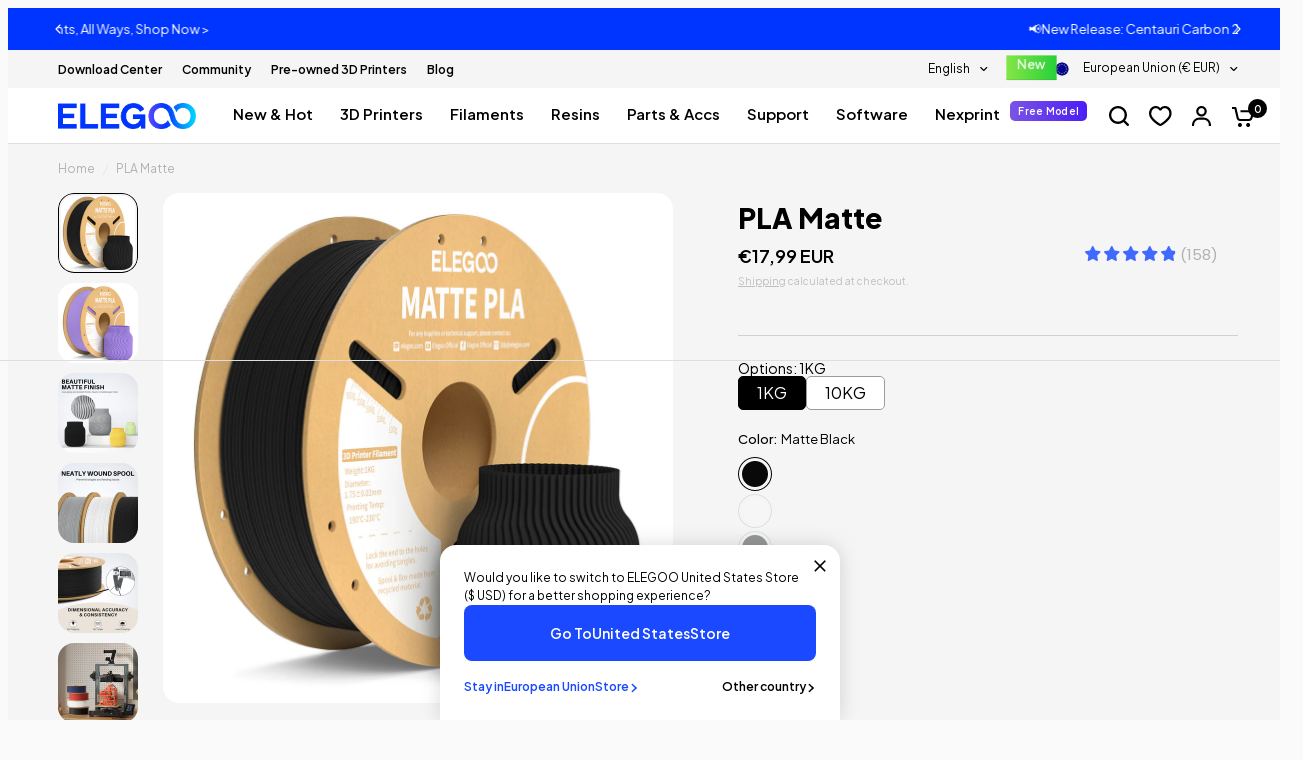

--- FILE ---
content_type: text/css
request_url: https://eu.elegoo.com/cdn/shop/t/23/assets/image-with-text-overlay.css?v=19135966235130028041739955231
body_size: 854
content:
.image-with-text-overlay--full-width-false{isolation:isolate;border-radius:var(--block-border-radius, 16px)}.image-with-text-overlay{box-shadow:var(--block-shadows)}.image-with-text-overlay{position:relative;display:flex;overflow:hidden;width:100%;background:rgba(var(--overlay-color-rgb),var(--overlay-opacity));color:var(--text-color, #fff);padding:40px 0}@media only screen and (min-width: 768px){.image-with-text-overlay{padding:72px 0}}.image-with-text-overlay .row{width:100%}.image-with-text-overlay--mobile{display:block}@media only screen and (min-width: 768px){.image-with-text-overlay--mobile{display:none}}.image-with-text-overlay--desktop{display:none}@media only screen and (min-width: 768px){.image-with-text-overlay--desktop{display:block}}.image-with-text-overlay--bg{position:absolute;top:0;left:0;width:100%;height:100%;z-index:0;pointer-events:none}.image-with-text-overlay--bg.parallax--true{top:-5%;height:110%}.image-with-text-overlay--bg svg,.image-with-text-overlay--bg video,.image-with-text-overlay--bg img{width:100%;height:100%;object-fit:cover}.image-with-text-overlay--bg svg{padding:50px;fill:var(--bg-body, #fff);opacity:.5}.image-with-text-overlay--bg:after{content:"";position:absolute;bottom:0;left:0;width:100%;height:100%;z-index:11;background:rgba(var(--overlay-color-rgb),var(--overlay-opacity));pointer-events:none}.image-with-text-overlay--content{display:flex;padding:0 15px;max-width:1380px;color:var(--text-color, #fff);position:relative;z-index:5;width:100%;margin:0 auto}@media only screen and (min-width: 768px){.image-with-text-overlay--content{padding:0 50px}.image-with-text-overlay--content.disable-overlay{margin-top:16px;color:var(--color-text, #000)}.layout-v2 .image-with-text-overlay--content{padding:0 72px}}.image-with-text-overlay--content-inner{max-width:650px;width:100%}.image-with-text-overlay--content-inner.content-width-small{max-width:480px}.image-with-text-overlay--content-inner.content-width-medium{max-width:650px}.image-with-text-overlay--content-inner.content-width-large{max-width:900px}.image-with-text-overlay--content-inner.content-width-full{max-width:initial}.image-with-text-overlay--content h3{color:var(--text-color, #fff)}.animations-true .image-with-text-overlay--content h3{visibility:hidden;will-change:visibility}.image-with-text-overlay--content>*+.button{margin-top:30px}.animations-true .image-with-text-overlay--content .subheading,.animations-true .image-with-text-overlay--content .button,.animations-true .image-with-text-overlay--content .inline-badge{opacity:0}@media only screen and (min-width: 1068px){.image-with-text-overlay--content .rte.description-size--medium{font-size:1.25rem}}@media only screen and (min-width: 1068px){.image-with-text-overlay--content .rte.description-size--large{font-size:1.5rem}}.image-with-text-overlay--content .rte p{font-size:inherit}.animations-true .image-with-text-overlay--content .rte p{visibility:hidden;will-change:visibility}.image-with-text-overlay--content.content-top-left{justify-content:flex-start;align-items:flex-start}.image-with-text-overlay--content.content-top-center{justify-content:center;align-items:flex-start}.image-with-text-overlay--content.content-top-right{justify-content:flex-end;align-items:flex-start}.image-with-text-overlay--content.content-middle-left{justify-content:flex-start;align-items:center}.image-with-text-overlay--content.content-middle-center{justify-content:center;align-items:center}.image-with-text-overlay--content.content-middle-right{justify-content:flex-end;align-items:center}.image-with-text-overlay--content.content-bottom-left{justify-content:flex-start;align-items:flex-end}.image-with-text-overlay--content.content-bottom-center{justify-content:center;align-items:flex-end}.image-with-text-overlay--content.content-bottom-right{justify-content:flex-end;align-items:flex-end}.image-with-text-overlay .image-with-text-overlay--icons{margin-top:72px}.image-with-text-overlay--icons{display:flex;justify-content:var(--justify-content, space-between)}.image-with-text-overlay--icon{text-align:center}.image-with-text-overlay--icon h3{margin-bottom:0;font-size:var(--heading-font-size, 60px);line-height:var(--heading-line-height, 1.2);font-weight:var(--heading-font-weight, 800);color:var(--color-heading)}.image-with-text-overlay--icon p{text-align:var(--desc-align, center);color:var(--color-text);font-size:var(--size-desc, 18px)}.image-with-text-overlay--icon h4{font-size:26px;line-height:1.2;font-weight:600!important;text-transform:none}.image-with-text-overlay--icon h6{line-height:1;font-size:24px;font-weight:var(--weight-subheading, 400)!important}.image-with-text-overlay--image-grid{display:grid;grid-template-columns:1fr 1fr;border-radius:var(--grid-br, 16px);row-gap:20px;column-gap:20px;overflow:hidden;margin-top:60px}.image-with-text-overlay--image-grid-item{position:relative;border-radius:var(--grid-item-br, 10px);overflow:hidden}.image-with-text-overlay--image-grid-item p{position:absolute;bottom:0;padding-top:10px;padding-bottom:32px;margin-bottom:0;width:100%;font-size:26px;line-height:32px;font-weight:600;color:var(--color-text, #fff)}.image-with-text-overlay h3.heading-has-gradient{background-image:var(--color-heading);-webkit-background-clip:text;background-clip:text;color:transparent}@media screen and (max-width: 767px){.section-image-with-text-overlay .image-with-text-overlay{aspect-ratio:var(--aspect-ratio, auto);padding-bottom:15px}.section-image-with-text-overlay .layout-v2 h3{font-weight:600!important;font-size:6.1583vw!important;line-height:7.6923vw!important}.layout-v2 .image-with-text-overlay--content .rte p{font-size:3.5897vw}.section-image-with-text-overlay .layout-v2 .columns.small-12{padding:0}.section-image-with-text-overlay .image-with-text-overlay--image-grid{margin-top:0}.section-image-with-text-overlay .image-with-text-overlay--image-grid-item p{padding-bottom:10px;font-size:3.5897vw}.image-with-text-overlay--image-grid{grid-template-columns:1fr;gap:6px;border-radius:var(--grid-item-br-m, 10px)}.section-image-with-text-overlay .image-with-text-overlay--content-inner h3{margin-bottom:6px}.section-image-with-text-overlay .image-with-text-overlay--icons{margin-top:18px;flex-wrap:wrap}.section-image-with-text-overlay .image-with-text-overlay--icons.layout_m_stacked{flex-direction:column}.section-image-with-text-overlay .image-with-text-overlay--icons.layout_m_3_cols{flex-direction:row}.section-image-with-text-overlay .image-with-text-overlay--icons.layout_m_3_cols .image-with-text-overlay--icon{width:33.3333%}.section-image-with-text-overlay .image-with-text-overlay--icon h3{font-size:20px}.section-image-with-text-overlay .image-with-text-overlay--icon h4{font-size:12px!important;margin-left:0!important;margin-right:0!important;white-space:wrap!important}.image-with-text-overlay--icon h6{font-size:2.0513vw;font-weight:400}.image-with-text-overlay--icon p{font-size:3.0769vw;font-weight:600}.section-image-with-text-overlay .image-with-text-overlay--icon img{width:40px}}
/*# sourceMappingURL=/cdn/shop/t/23/assets/image-with-text-overlay.css.map?v=19135966235130028041739955231 */


--- FILE ---
content_type: text/css
request_url: https://eu.elegoo.com/cdn/shop/t/23/assets/multicolumn.css?v=109625513286458409221750669990
body_size: -255
content:
.section-multicolumn{overflow:hidden}.section-multicolumn .section-header--title{font-weight:600!important}.multicolumn.text-alignment--center .section-header{justify-content:center;text-align:center}.multicolumn.text-alignment--right .section-header{justify-content:flex-end;text-align:right}.multicolumn__column{margin-bottom:40px}.multicolumn__column.carousel__slide{margin-bottom:0}.multicolumn__column h4{margin-bottom:8px;line-height:1.25}.multicolumn__column p{margin-bottom:12px;font-size:.9375rem;color:var(--color-text, var(--color-body, #2c2d2e))}.multicolumn__column .text-button{margin-right:0}.multicolumn__image{display:inline-block;width:100%;overflow:hidden;margin-bottom:15px;max-width:100%}.multicolumn__image--inner{position:relative;padding-bottom:var(--ratio-percent)}.multicolumn__image--inner.aspect-ratio--portrait{padding-bottom:125%}.multicolumn__image--inner.aspect-ratio--square,.multicolumn__image--inner.aspect-ratio--circle{padding-bottom:100%}.multicolumn__image--inner.aspect-ratio--circle{border-radius:50%}.multicolumn__image--inner img{position:absolute;top:0;left:0;width:100%;height:100%;object-fit:cover}.multicolumn__image--inner img.mobile-only{display:none}.multicolumn.swipe-on-mobile .multicolumn__column{margin-bottom:0}@media screen and (max-width: 767px){.multicolumn.swipe-on-mobile .row{display:grid;grid-gap:8px;grid-auto-flow:column;grid-auto-columns:minmax(calc(90vw - 15px),1fr);overflow-x:auto;grid-template-columns:repeat(auto-fill,minmax(calc(90vw - 15px),1fr));margin-left:-8px;width:calc(100% + 16px);padding:0 15px;scroll-snap-type:x mandatory;scrollbar-width:none}.multicolumn.swipe-on-mobile .row::-webkit-scrollbar{display:none}.multicolumn.swipe-on-mobile .row .columns{padding:0;scroll-snap-stop:always}.multicolumn__image--inner{padding-bottom:var(--ratio-percent-mobile, var(--ratio-percent))}.multicolumn__image--inner img.mobile-only{display:block}.multicolumn__image--inner img.mobile-only+img{display:none}}@media screen and (max-width: 767px){.multicolumn.swipe-on-mobile .multicolumn__column{width:calc(90vw - 15px)}}.multicolumn.text-center .rte{padding:0 15px}
/*# sourceMappingURL=/cdn/shop/t/23/assets/multicolumn.css.map?v=109625513286458409221750669990 */


--- FILE ---
content_type: text/css
request_url: https://eu.elegoo.com/cdn/shop/t/23/assets/scrolling-text.css?v=61698086238331899261717031043
body_size: 38
content:
.scrolling-text--item span{transition:all .25s cubic-bezier(.104,.204,.492,1)}.scrolling-text--full-width-false{isolation:isolate;border-radius:var(--block-border-radius, 16px)}.scrolling-text{background:var(--color-bg, rgba(var(--color-body-rgb), .03));color:var(--color-text, var(--color-accent));position:relative;background-size:cover;display:flex;align-items:center;transform:skewY(var(--rotation, 0deg));overflow:hidden}.scrolling-text:after{content:"";position:absolute;bottom:0;left:0;right:0;top:0;z-index:5;pointer-events:none;background:rgba(var(--overlay-color-rgb),var(--overlay-opacity))}.scrolling-text-uppercase--true{text-transform:uppercase}.scrolling-text--inner{display:flex;align-items:center;white-space:nowrap;font-size:1.5rem;font-weight:600;padding:30px 0;overflow:hidden;position:relative;z-index:10;transform:skew(calc(-1 * var(--rotation, 0deg)))}.scrolling-text--inner.direction-left>div{animation:marquee-left var(--marquee-speed) linear infinite}.scrolling-text--inner.direction-right>div{animation:marquee-right var(--marquee-speed) linear infinite}.scrolling-text--inner>div{display:flex;align-items:center;flex-shrink:0}.scrolling-text.body-font .scrolling-text--inner{font-weight:500}.scrolling-text--item{display:inline-flex;align-items:center;padding:0 30px}.scrolling-text--item.outline-text--true *{-webkit-text-fill-color:transparent;-webkit-text-stroke-width:1px;-webkit-text-stroke-color:var(--color-text, var(--color-accent))}.scrolling-text--link{display:inline-flex;align-items:center;color:var(--color-text, var(--color-accent))}.scrolling-text--link span{transform-origin:left bottom}.scrolling-text--link:hover{color:var(--color-text, var(--color-accent))}.scrolling-text--link:hover span{transform:skew(-10deg)}.scrolling-text--image{margin-right:40px;object-fit:cover;width:auto}.scrolling-text--image--small{height:60px}.scrolling-text--image--medium{height:80px}.scrolling-text--image--large{height:120px}@keyframes marquee-left{0%{transform:translate(0)}to{transform:translate(-100%)}}@keyframes marquee-right{0%{transform:translate(-100%)}to{transform:translate(0)}}.scrolling-text .scrolling-text--item{padding:0 20px}.scrolling-text--item span{font-weight:var(--header-font-weight)!important;line-height:120%}.scrolling-text--image--small{height:50px;margin-top:3px;width:unset!important}.scrolling-text--item.button{background-color:#000;color:#fff;font-size:14px;font-weight:600!important;padding:12px 32px}@media screen and (max-width: 768px){.scrolling-text--inner{--marquee-speed: 0 !important}.scrolling-text--item{flex-direction:column}.scrolling-text--inner.direction-left>div{flex-direction:column;width:100%}.scrolling-text--item:not(.button) span{font-size:28px;max-width:300px;text-wrap:wrap;text-align:center}.scrolling-text--item:first-child img{height:38px;margin-bottom:8px;margin-top:0}.scrolling-text--item img{margin-top:16px;margin-right:0}.scrolling-text--item.button{margin-top:16px;background-color:#000;color:#fff;font-size:14px;font-weight:600!important;padding:12px 32px}}.scrolling-text--item.button .scrolling-text--link{color:#fff!important}
/*# sourceMappingURL=/s/files/1/0296/9026/5648/t/98/assets/scrolling-text.css.map?v=1709783624 */

--- FILE ---
content_type: text/javascript; charset=utf-8
request_url: https://eu.elegoo.com/products/pla-matte-filament-1-75mm-colored-1kg.js
body_size: 2749
content:
{"id":8969555181844,"title":"PLA Matte","handle":"pla-matte-filament-1-75mm-colored-1kg","description":"\u003cp\u003e\u003cstrong\u003eELEGOO PLA MATTE 3D Printer Filament 1.75mm, Matte Surface, Dimensional Accuracy +\/- 0.02 mm, Compatible with Most FDM Printers  (1KG\/Spool, 2.2 lbs)\u003c\/strong\u003e\u003c\/p\u003e\n\u003cul\u003e\n\u003cli\u003e\n\u003cstrong\u003eMatte Macaron Color:\u003c\/strong\u003e ELEGOO PLA MATTE filament features matte low-saturation macaron colors. These pastel shades bring a touch of elegance to your prints, while the matte finish helps to hide visible layer lines for a better visual appeal.\u003c\/li\u003e\n\u003cli\u003e\n\u003cstrong\u003eLess Stringing and Deformation: \u003c\/strong\u003eOur PLA MATTE is less prone to stringing and deformation than PLA, resulting in cleaner and more accurate prints, reducing the need for post-processing and saving you time and effort.\u003c\/li\u003e\n\u003cli\u003e\n\u003cstrong\u003eFaster Printing Speed: \u003c\/strong\u003eBoost your productivity with our PLA MATTE filament. It supports printing speeds of up to 250mm\/s, allowing you to complete your printing projects faster without compromising much print quality.\u003c\/li\u003e\n\u003cli\u003e\n\u003cstrong\u003eExceptional Dimensional Accuracy:\u003c\/strong\u003e Our matte PLA boasts an impressive dimensional accuracy of +\/- 0.02mm and a tight tolerance of 1.75mm diameter, ensuring consistency and precision in every print.\u003c\/li\u003e\n\u003cli\u003e\n\u003cstrong\u003eLess-Tangle \u0026amp; Neatly Wound: \u003c\/strong\u003eEach cardboard spool is neatly wound and undergoes strict manual inspection to prevent filament entangles and crossed turns, providing a smooth and uninterrupted printing experience.\u003c\/li\u003e\n\u003cli\u003e\n\u003cstrong\u003eNo Clogging or Bubbles: \u003c\/strong\u003eAll filaments go through a complete drying process and are vacuum-sealed with desiccants to prevent dust and moisture. This reduces clogging or bubbles during printing and maintains optimal filament conditions.\u003c\/li\u003e\n\u003c\/ul\u003e","published_at":"2024-02-02T04:10:41+01:00","created_at":"2024-02-02T03:19:15+01:00","vendor":"ELEGOO","type":"3D Printing Filaments","tags":["3D Printer\u0026Accessories","Affiliate Coupon","IMBF10","IMBF100","IMBF15","IMBF30","IMBF50","matte pla","PLA"],"price":1799,"price_min":1799,"price_max":1799,"available":true,"price_varies":false,"compare_at_price":0,"compare_at_price_min":0,"compare_at_price_max":0,"compare_at_price_varies":false,"variants":[{"id":47628934480148,"title":"Matte Black","option1":"Matte Black","option2":null,"option3":null,"sku":"GWCZ-EL-MAT-101","requires_shipping":true,"taxable":true,"featured_image":{"id":44310513484052,"product_id":8969555181844,"position":8,"created_at":"2024-02-02T03:27:48+01:00","updated_at":"2025-08-16T16:39:11+02:00","alt":null,"width":1024,"height":1024,"src":"https:\/\/cdn.shopify.com\/s\/files\/1\/0766\/6450\/4596\/files\/PLAMATTE1KGBlack_2.jpg?v=1755355151","variant_ids":[47628934480148]},"available":true,"name":"PLA Matte - Matte Black","public_title":"Matte Black","options":["Matte Black"],"price":1799,"weight":0,"compare_at_price":0,"inventory_management":"shopify","barcode":"","featured_media":{"alt":null,"id":36750750351636,"position":8,"preview_image":{"aspect_ratio":1.0,"height":1024,"width":1024,"src":"https:\/\/cdn.shopify.com\/s\/files\/1\/0766\/6450\/4596\/files\/PLAMATTE1KGBlack_2.jpg?v=1755355151"}},"quantity_rule":{"min":1,"max":null,"increment":1},"quantity_price_breaks":[],"requires_selling_plan":false,"selling_plan_allocations":[]},{"id":47628934512916,"title":"Matte White","option1":"Matte White","option2":null,"option3":null,"sku":"GWCZ-EL-MAT-102","requires_shipping":true,"taxable":true,"featured_image":{"id":44310513451284,"product_id":8969555181844,"position":9,"created_at":"2024-02-02T03:27:48+01:00","updated_at":"2025-08-16T16:39:11+02:00","alt":null,"width":1024,"height":1024,"src":"https:\/\/cdn.shopify.com\/s\/files\/1\/0766\/6450\/4596\/files\/PLAMATTE1KGWhite_2.jpg?v=1755355151","variant_ids":[47628934512916]},"available":true,"name":"PLA Matte - Matte White","public_title":"Matte White","options":["Matte White"],"price":1799,"weight":0,"compare_at_price":0,"inventory_management":"shopify","barcode":"","featured_media":{"alt":null,"id":36750750712084,"position":9,"preview_image":{"aspect_ratio":1.0,"height":1024,"width":1024,"src":"https:\/\/cdn.shopify.com\/s\/files\/1\/0766\/6450\/4596\/files\/PLAMATTE1KGWhite_2.jpg?v=1755355151"}},"quantity_rule":{"min":1,"max":null,"increment":1},"quantity_price_breaks":[],"requires_selling_plan":false,"selling_plan_allocations":[]},{"id":47628934545684,"title":"Slate Grey","option1":"Slate Grey","option2":null,"option3":null,"sku":"GWCZ-EL-MAT-107","requires_shipping":true,"taxable":true,"featured_image":{"id":44310513516820,"product_id":8969555181844,"position":10,"created_at":"2024-02-02T03:27:48+01:00","updated_at":"2025-08-16T16:39:11+02:00","alt":null,"width":1024,"height":1024,"src":"https:\/\/cdn.shopify.com\/s\/files\/1\/0766\/6450\/4596\/files\/PLAMATTE1KGSlateGrey_1.jpg?v=1755355151","variant_ids":[47628934545684]},"available":true,"name":"PLA Matte - Slate Grey","public_title":"Slate Grey","options":["Slate Grey"],"price":1799,"weight":0,"compare_at_price":0,"inventory_management":"shopify","barcode":"","featured_media":{"alt":null,"id":36750750613780,"position":10,"preview_image":{"aspect_ratio":1.0,"height":1024,"width":1024,"src":"https:\/\/cdn.shopify.com\/s\/files\/1\/0766\/6450\/4596\/files\/PLAMATTE1KGSlateGrey_1.jpg?v=1755355151"}},"quantity_rule":{"min":1,"max":null,"increment":1},"quantity_price_breaks":[],"requires_selling_plan":false,"selling_plan_allocations":[]},{"id":47628934578452,"title":"Ruby Red","option1":"Ruby Red","option2":null,"option3":null,"sku":"GWCZ-EL-MAT-103","requires_shipping":true,"taxable":true,"featured_image":{"id":53391474983188,"product_id":8969555181844,"position":11,"created_at":"2025-09-16T10:35:06+02:00","updated_at":"2025-09-16T10:35:57+02:00","alt":null,"width":1024,"height":1024,"src":"https:\/\/cdn.shopify.com\/s\/files\/1\/0766\/6450\/4596\/files\/PLA_MATTE_1KG_724b3308-9afd-4a51-b96b-812c96891e77.jpg?v=1758011757","variant_ids":[47628934578452]},"available":true,"name":"PLA Matte - Ruby Red","public_title":"Ruby Red","options":["Ruby Red"],"price":1799,"weight":0,"compare_at_price":null,"inventory_management":"shopify","barcode":"","featured_media":{"alt":null,"id":43631266038036,"position":11,"preview_image":{"aspect_ratio":1.0,"height":1024,"width":1024,"src":"https:\/\/cdn.shopify.com\/s\/files\/1\/0766\/6450\/4596\/files\/PLA_MATTE_1KG_724b3308-9afd-4a51-b96b-812c96891e77.jpg?v=1758011757"}},"quantity_rule":{"min":1,"max":null,"increment":1},"quantity_price_breaks":[],"requires_selling_plan":false,"selling_plan_allocations":[]},{"id":47628934611220,"title":"Navy Blue","option1":"Navy Blue","option2":null,"option3":null,"sku":"GWCZ-EL-MAT-104","requires_shipping":true,"taxable":true,"featured_image":{"id":44310513418516,"product_id":8969555181844,"position":12,"created_at":"2024-02-02T03:27:48+01:00","updated_at":"2025-09-16T10:35:57+02:00","alt":null,"width":1024,"height":1024,"src":"https:\/\/cdn.shopify.com\/s\/files\/1\/0766\/6450\/4596\/files\/PLAMATTE1KGNavyBlue_2.jpg?v=1758011757","variant_ids":[47628934611220]},"available":true,"name":"PLA Matte - Navy Blue","public_title":"Navy Blue","options":["Navy Blue"],"price":1799,"weight":0,"compare_at_price":0,"inventory_management":"shopify","barcode":"","featured_media":{"alt":null,"id":36750750482708,"position":12,"preview_image":{"aspect_ratio":1.0,"height":1024,"width":1024,"src":"https:\/\/cdn.shopify.com\/s\/files\/1\/0766\/6450\/4596\/files\/PLAMATTE1KGNavyBlue_2.jpg?v=1758011757"}},"quantity_rule":{"min":1,"max":null,"increment":1},"quantity_price_breaks":[],"requires_selling_plan":false,"selling_plan_allocations":[]},{"id":47628934643988,"title":"Ice Blue","option1":"Ice Blue","option2":null,"option3":null,"sku":"GWCZ-EL-MAT-110","requires_shipping":true,"taxable":true,"featured_image":{"id":44310513680660,"product_id":8969555181844,"position":13,"created_at":"2024-02-02T03:27:48+01:00","updated_at":"2025-09-16T10:35:57+02:00","alt":null,"width":1024,"height":1024,"src":"https:\/\/cdn.shopify.com\/s\/files\/1\/0766\/6450\/4596\/files\/PLAMATTE1KGIceBlue_2.jpg?v=1758011757","variant_ids":[47628934643988]},"available":true,"name":"PLA Matte - Ice Blue","public_title":"Ice Blue","options":["Ice Blue"],"price":1799,"weight":0,"compare_at_price":null,"inventory_management":"shopify","barcode":"","featured_media":{"alt":null,"id":36750750384404,"position":13,"preview_image":{"aspect_ratio":1.0,"height":1024,"width":1024,"src":"https:\/\/cdn.shopify.com\/s\/files\/1\/0766\/6450\/4596\/files\/PLAMATTE1KGIceBlue_2.jpg?v=1758011757"}},"quantity_rule":{"min":1,"max":null,"increment":1},"quantity_price_breaks":[],"requires_selling_plan":false,"selling_plan_allocations":[]},{"id":47628934676756,"title":"Teal Green","option1":"Teal Green","option2":null,"option3":null,"sku":"GWCZ-EL-MAT-105","requires_shipping":true,"taxable":true,"featured_image":{"id":44310513811732,"product_id":8969555181844,"position":14,"created_at":"2024-02-02T03:27:48+01:00","updated_at":"2025-09-16T10:35:57+02:00","alt":null,"width":1024,"height":1024,"src":"https:\/\/cdn.shopify.com\/s\/files\/1\/0766\/6450\/4596\/files\/PLAMATTE1KGTealGreen_2.jpg?v=1758011757","variant_ids":[47628934676756]},"available":false,"name":"PLA Matte - Teal Green","public_title":"Teal Green","options":["Teal Green"],"price":1799,"weight":0,"compare_at_price":0,"inventory_management":"shopify","barcode":"","featured_media":{"alt":null,"id":36750750679316,"position":14,"preview_image":{"aspect_ratio":1.0,"height":1024,"width":1024,"src":"https:\/\/cdn.shopify.com\/s\/files\/1\/0766\/6450\/4596\/files\/PLAMATTE1KGTealGreen_2.jpg?v=1758011757"}},"quantity_rule":{"min":1,"max":null,"increment":1},"quantity_price_breaks":[],"requires_selling_plan":false,"selling_plan_allocations":[]},{"id":47628934709524,"title":"Mint Green","option1":"Mint Green","option2":null,"option3":null,"sku":"GWCZ-EL-MAT-112","requires_shipping":true,"taxable":true,"featured_image":{"id":44310513385748,"product_id":8969555181844,"position":15,"created_at":"2024-02-02T03:27:48+01:00","updated_at":"2025-09-16T10:35:57+02:00","alt":null,"width":1024,"height":1024,"src":"https:\/\/cdn.shopify.com\/s\/files\/1\/0766\/6450\/4596\/files\/PLAMATTE1KGMintGreen_2.jpg?v=1758011757","variant_ids":[47628934709524]},"available":true,"name":"PLA Matte - Mint Green","public_title":"Mint Green","options":["Mint Green"],"price":1799,"weight":0,"compare_at_price":0,"inventory_management":"shopify","barcode":"","featured_media":{"alt":null,"id":36750750449940,"position":15,"preview_image":{"aspect_ratio":1.0,"height":1024,"width":1024,"src":"https:\/\/cdn.shopify.com\/s\/files\/1\/0766\/6450\/4596\/files\/PLAMATTE1KGMintGreen_2.jpg?v=1758011757"}},"quantity_rule":{"min":1,"max":null,"increment":1},"quantity_price_breaks":[],"requires_selling_plan":false,"selling_plan_allocations":[]},{"id":47628934742292,"title":"Sunshine Yellow","option1":"Sunshine Yellow","option2":null,"option3":null,"sku":"GWCZ-EL-MAT-106","requires_shipping":true,"taxable":true,"featured_image":{"id":44310513778964,"product_id":8969555181844,"position":16,"created_at":"2024-02-02T03:27:48+01:00","updated_at":"2025-09-16T10:35:57+02:00","alt":null,"width":1024,"height":1024,"src":"https:\/\/cdn.shopify.com\/s\/files\/1\/0766\/6450\/4596\/files\/PLAMATTE1KGSunshineYellow_2.jpg?v=1758011757","variant_ids":[47628934742292]},"available":true,"name":"PLA Matte - Sunshine Yellow","public_title":"Sunshine Yellow","options":["Sunshine Yellow"],"price":1799,"weight":0,"compare_at_price":0,"inventory_management":"shopify","barcode":"","featured_media":{"alt":null,"id":36750750646548,"position":16,"preview_image":{"aspect_ratio":1.0,"height":1024,"width":1024,"src":"https:\/\/cdn.shopify.com\/s\/files\/1\/0766\/6450\/4596\/files\/PLAMATTE1KGSunshineYellow_2.jpg?v=1758011757"}},"quantity_rule":{"min":1,"max":null,"increment":1},"quantity_price_breaks":[],"requires_selling_plan":false,"selling_plan_allocations":[]},{"id":47628934775060,"title":"Lavender Purple","option1":"Lavender Purple","option2":null,"option3":null,"sku":"GWCZ-EL-MAT-108","requires_shipping":true,"taxable":true,"featured_image":{"id":44310513647892,"product_id":8969555181844,"position":1,"created_at":"2024-02-02T03:27:48+01:00","updated_at":"2025-08-16T16:39:11+02:00","alt":null,"width":1024,"height":1024,"src":"https:\/\/cdn.shopify.com\/s\/files\/1\/0766\/6450\/4596\/files\/PLAMATTE1KGLavenderPurple_1.jpg?v=1755355151","variant_ids":[47628934775060]},"available":true,"name":"PLA Matte - Lavender Purple","public_title":"Lavender Purple","options":["Lavender Purple"],"price":1799,"weight":0,"compare_at_price":0,"inventory_management":"shopify","barcode":"","featured_media":{"alt":null,"id":36750750417172,"position":1,"preview_image":{"aspect_ratio":1.0,"height":1024,"width":1024,"src":"https:\/\/cdn.shopify.com\/s\/files\/1\/0766\/6450\/4596\/files\/PLAMATTE1KGLavenderPurple_1.jpg?v=1755355151"}},"quantity_rule":{"min":1,"max":null,"increment":1},"quantity_price_breaks":[],"requires_selling_plan":false,"selling_plan_allocations":[]},{"id":47628942901524,"title":"Sakura Pink","option1":"Sakura Pink","option2":null,"option3":null,"sku":"GWCZ-EL-MAT-109","requires_shipping":true,"taxable":true,"featured_image":{"id":44310513713428,"product_id":8969555181844,"position":17,"created_at":"2024-02-02T03:27:48+01:00","updated_at":"2025-09-16T10:35:57+02:00","alt":null,"width":1024,"height":1024,"src":"https:\/\/cdn.shopify.com\/s\/files\/1\/0766\/6450\/4596\/files\/PLAMATTE1KGPink_2.jpg?v=1758011757","variant_ids":[47628942901524]},"available":true,"name":"PLA Matte - Sakura Pink","public_title":"Sakura Pink","options":["Sakura Pink"],"price":1799,"weight":0,"compare_at_price":0,"inventory_management":"shopify","barcode":"","featured_media":{"alt":null,"id":36750750515476,"position":17,"preview_image":{"aspect_ratio":1.0,"height":1024,"width":1024,"src":"https:\/\/cdn.shopify.com\/s\/files\/1\/0766\/6450\/4596\/files\/PLAMATTE1KGPink_2.jpg?v=1758011757"}},"quantity_rule":{"min":1,"max":null,"increment":1},"quantity_price_breaks":[],"requires_selling_plan":false,"selling_plan_allocations":[]},{"id":47628942934292,"title":"Beige","option1":"Beige","option2":null,"option3":null,"sku":"GWCZ-EL-MAT-111","requires_shipping":true,"taxable":true,"featured_image":{"id":44310513615124,"product_id":8969555181844,"position":18,"created_at":"2024-02-02T03:27:48+01:00","updated_at":"2025-09-16T10:35:57+02:00","alt":null,"width":1024,"height":1024,"src":"https:\/\/cdn.shopify.com\/s\/files\/1\/0766\/6450\/4596\/files\/PLAMATTE1KGBeige_2.jpg?v=1758011757","variant_ids":[47628942934292]},"available":false,"name":"PLA Matte - Beige","public_title":"Beige","options":["Beige"],"price":1799,"weight":0,"compare_at_price":0,"inventory_management":"shopify","barcode":"","featured_media":{"alt":null,"id":36750750318868,"position":18,"preview_image":{"aspect_ratio":1.0,"height":1024,"width":1024,"src":"https:\/\/cdn.shopify.com\/s\/files\/1\/0766\/6450\/4596\/files\/PLAMATTE1KGBeige_2.jpg?v=1758011757"}},"quantity_rule":{"min":1,"max":null,"increment":1},"quantity_price_breaks":[],"requires_selling_plan":false,"selling_plan_allocations":[]},{"id":51130628407572,"title":"Earth Brown","option1":"Earth Brown","option2":null,"option3":null,"sku":"GWCZ-EL-3DF-PM0736","requires_shipping":true,"taxable":true,"featured_image":{"id":53259375739156,"product_id":8969555181844,"position":19,"created_at":"2025-09-03T12:22:00+02:00","updated_at":"2025-09-16T10:35:57+02:00","alt":null,"width":1024,"height":1024,"src":"https:\/\/cdn.shopify.com\/s\/files\/1\/0766\/6450\/4596\/files\/MATTE.jpg?v=1758011757","variant_ids":[51130628407572]},"available":false,"name":"PLA Matte - Earth Brown","public_title":"Earth Brown","options":["Earth Brown"],"price":1799,"weight":0,"compare_at_price":0,"inventory_management":"shopify","barcode":"","featured_media":{"alt":null,"id":43500810240276,"position":19,"preview_image":{"aspect_ratio":1.0,"height":1024,"width":1024,"src":"https:\/\/cdn.shopify.com\/s\/files\/1\/0766\/6450\/4596\/files\/MATTE.jpg?v=1758011757"}},"quantity_rule":{"min":1,"max":null,"increment":1},"quantity_price_breaks":[],"requires_selling_plan":false,"selling_plan_allocations":[]},{"id":51130628440340,"title":"Orange","option1":"Orange","option2":null,"option3":null,"sku":"GWCZ-EL-3DF-PM0737","requires_shipping":true,"taxable":true,"featured_image":{"id":53259376820500,"product_id":8969555181844,"position":20,"created_at":"2025-09-03T12:22:00+02:00","updated_at":"2025-09-16T10:35:57+02:00","alt":null,"width":1024,"height":1024,"src":"https:\/\/cdn.shopify.com\/s\/files\/1\/0766\/6450\/4596\/files\/MATTE_1ae8c5b5-1a4f-44ed-8de9-77f7f74be2ec.jpg?v=1758011757","variant_ids":[51130628440340]},"available":false,"name":"PLA Matte - Orange","public_title":"Orange","options":["Orange"],"price":1799,"weight":0,"compare_at_price":0,"inventory_management":"shopify","barcode":"","featured_media":{"alt":null,"id":43500810273044,"position":20,"preview_image":{"aspect_ratio":1.0,"height":1024,"width":1024,"src":"https:\/\/cdn.shopify.com\/s\/files\/1\/0766\/6450\/4596\/files\/MATTE_1ae8c5b5-1a4f-44ed-8de9-77f7f74be2ec.jpg?v=1758011757"}},"quantity_rule":{"min":1,"max":null,"increment":1},"quantity_price_breaks":[],"requires_selling_plan":false,"selling_plan_allocations":[]}],"images":["\/\/cdn.shopify.com\/s\/files\/1\/0766\/6450\/4596\/files\/PLAMATTE1KGLavenderPurple_1.jpg?v=1755355151","\/\/cdn.shopify.com\/s\/files\/1\/0766\/6450\/4596\/files\/PLAMATTEdetail_1.jpg?v=1755355151","\/\/cdn.shopify.com\/s\/files\/1\/0766\/6450\/4596\/files\/PLAMATTEdetail_2.jpg?v=1755355151","\/\/cdn.shopify.com\/s\/files\/1\/0766\/6450\/4596\/files\/PLAMATTEdetail_3.jpg?v=1755355151","\/\/cdn.shopify.com\/s\/files\/1\/0766\/6450\/4596\/files\/PLA_MATTE_Filament_1.75mm_Colored-5.jpg?v=1755355151","\/\/cdn.shopify.com\/s\/files\/1\/0766\/6450\/4596\/files\/PLAMATTEdetail_5.jpg?v=1755355151","\/\/cdn.shopify.com\/s\/files\/1\/0766\/6450\/4596\/files\/PLAMATTEdetail_6.jpg?v=1755355151","\/\/cdn.shopify.com\/s\/files\/1\/0766\/6450\/4596\/files\/PLAMATTE1KGBlack_2.jpg?v=1755355151","\/\/cdn.shopify.com\/s\/files\/1\/0766\/6450\/4596\/files\/PLAMATTE1KGWhite_2.jpg?v=1755355151","\/\/cdn.shopify.com\/s\/files\/1\/0766\/6450\/4596\/files\/PLAMATTE1KGSlateGrey_1.jpg?v=1755355151","\/\/cdn.shopify.com\/s\/files\/1\/0766\/6450\/4596\/files\/PLA_MATTE_1KG_724b3308-9afd-4a51-b96b-812c96891e77.jpg?v=1758011757","\/\/cdn.shopify.com\/s\/files\/1\/0766\/6450\/4596\/files\/PLAMATTE1KGNavyBlue_2.jpg?v=1758011757","\/\/cdn.shopify.com\/s\/files\/1\/0766\/6450\/4596\/files\/PLAMATTE1KGIceBlue_2.jpg?v=1758011757","\/\/cdn.shopify.com\/s\/files\/1\/0766\/6450\/4596\/files\/PLAMATTE1KGTealGreen_2.jpg?v=1758011757","\/\/cdn.shopify.com\/s\/files\/1\/0766\/6450\/4596\/files\/PLAMATTE1KGMintGreen_2.jpg?v=1758011757","\/\/cdn.shopify.com\/s\/files\/1\/0766\/6450\/4596\/files\/PLAMATTE1KGSunshineYellow_2.jpg?v=1758011757","\/\/cdn.shopify.com\/s\/files\/1\/0766\/6450\/4596\/files\/PLAMATTE1KGPink_2.jpg?v=1758011757","\/\/cdn.shopify.com\/s\/files\/1\/0766\/6450\/4596\/files\/PLAMATTE1KGBeige_2.jpg?v=1758011757","\/\/cdn.shopify.com\/s\/files\/1\/0766\/6450\/4596\/files\/MATTE.jpg?v=1758011757","\/\/cdn.shopify.com\/s\/files\/1\/0766\/6450\/4596\/files\/MATTE_1ae8c5b5-1a4f-44ed-8de9-77f7f74be2ec.jpg?v=1758011757"],"featured_image":"\/\/cdn.shopify.com\/s\/files\/1\/0766\/6450\/4596\/files\/PLAMATTE1KGLavenderPurple_1.jpg?v=1755355151","options":[{"name":"Color","position":1,"values":["Matte Black","Matte White","Slate Grey","Ruby Red","Navy Blue","Ice Blue","Teal Green","Mint Green","Sunshine Yellow","Lavender Purple","Sakura Pink","Beige","Earth Brown","Orange"]}],"url":"\/products\/pla-matte-filament-1-75mm-colored-1kg","media":[{"alt":null,"id":36750750417172,"position":1,"preview_image":{"aspect_ratio":1.0,"height":1024,"width":1024,"src":"https:\/\/cdn.shopify.com\/s\/files\/1\/0766\/6450\/4596\/files\/PLAMATTE1KGLavenderPurple_1.jpg?v=1755355151"},"aspect_ratio":1.0,"height":1024,"media_type":"image","src":"https:\/\/cdn.shopify.com\/s\/files\/1\/0766\/6450\/4596\/files\/PLAMATTE1KGLavenderPurple_1.jpg?v=1755355151","width":1024},{"alt":null,"id":36750747533588,"position":2,"preview_image":{"aspect_ratio":1.0,"height":1024,"width":1024,"src":"https:\/\/cdn.shopify.com\/s\/files\/1\/0766\/6450\/4596\/files\/PLAMATTEdetail_1.jpg?v=1755355151"},"aspect_ratio":1.0,"height":1024,"media_type":"image","src":"https:\/\/cdn.shopify.com\/s\/files\/1\/0766\/6450\/4596\/files\/PLAMATTEdetail_1.jpg?v=1755355151","width":1024},{"alt":null,"id":36750747566356,"position":3,"preview_image":{"aspect_ratio":1.0,"height":1024,"width":1024,"src":"https:\/\/cdn.shopify.com\/s\/files\/1\/0766\/6450\/4596\/files\/PLAMATTEdetail_2.jpg?v=1755355151"},"aspect_ratio":1.0,"height":1024,"media_type":"image","src":"https:\/\/cdn.shopify.com\/s\/files\/1\/0766\/6450\/4596\/files\/PLAMATTEdetail_2.jpg?v=1755355151","width":1024},{"alt":null,"id":36750747599124,"position":4,"preview_image":{"aspect_ratio":1.0,"height":1024,"width":1024,"src":"https:\/\/cdn.shopify.com\/s\/files\/1\/0766\/6450\/4596\/files\/PLAMATTEdetail_3.jpg?v=1755355151"},"aspect_ratio":1.0,"height":1024,"media_type":"image","src":"https:\/\/cdn.shopify.com\/s\/files\/1\/0766\/6450\/4596\/files\/PLAMATTEdetail_3.jpg?v=1755355151","width":1024},{"alt":null,"id":41365701493012,"position":5,"preview_image":{"aspect_ratio":1.0,"height":1024,"width":1024,"src":"https:\/\/cdn.shopify.com\/s\/files\/1\/0766\/6450\/4596\/files\/PLA_MATTE_Filament_1.75mm_Colored-5.jpg?v=1755355151"},"aspect_ratio":1.0,"height":1024,"media_type":"image","src":"https:\/\/cdn.shopify.com\/s\/files\/1\/0766\/6450\/4596\/files\/PLA_MATTE_Filament_1.75mm_Colored-5.jpg?v=1755355151","width":1024},{"alt":null,"id":36750747664660,"position":6,"preview_image":{"aspect_ratio":1.0,"height":1024,"width":1024,"src":"https:\/\/cdn.shopify.com\/s\/files\/1\/0766\/6450\/4596\/files\/PLAMATTEdetail_5.jpg?v=1755355151"},"aspect_ratio":1.0,"height":1024,"media_type":"image","src":"https:\/\/cdn.shopify.com\/s\/files\/1\/0766\/6450\/4596\/files\/PLAMATTEdetail_5.jpg?v=1755355151","width":1024},{"alt":null,"id":36750747697428,"position":7,"preview_image":{"aspect_ratio":1.0,"height":1024,"width":1024,"src":"https:\/\/cdn.shopify.com\/s\/files\/1\/0766\/6450\/4596\/files\/PLAMATTEdetail_6.jpg?v=1755355151"},"aspect_ratio":1.0,"height":1024,"media_type":"image","src":"https:\/\/cdn.shopify.com\/s\/files\/1\/0766\/6450\/4596\/files\/PLAMATTEdetail_6.jpg?v=1755355151","width":1024},{"alt":null,"id":36750750351636,"position":8,"preview_image":{"aspect_ratio":1.0,"height":1024,"width":1024,"src":"https:\/\/cdn.shopify.com\/s\/files\/1\/0766\/6450\/4596\/files\/PLAMATTE1KGBlack_2.jpg?v=1755355151"},"aspect_ratio":1.0,"height":1024,"media_type":"image","src":"https:\/\/cdn.shopify.com\/s\/files\/1\/0766\/6450\/4596\/files\/PLAMATTE1KGBlack_2.jpg?v=1755355151","width":1024},{"alt":null,"id":36750750712084,"position":9,"preview_image":{"aspect_ratio":1.0,"height":1024,"width":1024,"src":"https:\/\/cdn.shopify.com\/s\/files\/1\/0766\/6450\/4596\/files\/PLAMATTE1KGWhite_2.jpg?v=1755355151"},"aspect_ratio":1.0,"height":1024,"media_type":"image","src":"https:\/\/cdn.shopify.com\/s\/files\/1\/0766\/6450\/4596\/files\/PLAMATTE1KGWhite_2.jpg?v=1755355151","width":1024},{"alt":null,"id":36750750613780,"position":10,"preview_image":{"aspect_ratio":1.0,"height":1024,"width":1024,"src":"https:\/\/cdn.shopify.com\/s\/files\/1\/0766\/6450\/4596\/files\/PLAMATTE1KGSlateGrey_1.jpg?v=1755355151"},"aspect_ratio":1.0,"height":1024,"media_type":"image","src":"https:\/\/cdn.shopify.com\/s\/files\/1\/0766\/6450\/4596\/files\/PLAMATTE1KGSlateGrey_1.jpg?v=1755355151","width":1024},{"alt":null,"id":43631266038036,"position":11,"preview_image":{"aspect_ratio":1.0,"height":1024,"width":1024,"src":"https:\/\/cdn.shopify.com\/s\/files\/1\/0766\/6450\/4596\/files\/PLA_MATTE_1KG_724b3308-9afd-4a51-b96b-812c96891e77.jpg?v=1758011757"},"aspect_ratio":1.0,"height":1024,"media_type":"image","src":"https:\/\/cdn.shopify.com\/s\/files\/1\/0766\/6450\/4596\/files\/PLA_MATTE_1KG_724b3308-9afd-4a51-b96b-812c96891e77.jpg?v=1758011757","width":1024},{"alt":null,"id":36750750482708,"position":12,"preview_image":{"aspect_ratio":1.0,"height":1024,"width":1024,"src":"https:\/\/cdn.shopify.com\/s\/files\/1\/0766\/6450\/4596\/files\/PLAMATTE1KGNavyBlue_2.jpg?v=1758011757"},"aspect_ratio":1.0,"height":1024,"media_type":"image","src":"https:\/\/cdn.shopify.com\/s\/files\/1\/0766\/6450\/4596\/files\/PLAMATTE1KGNavyBlue_2.jpg?v=1758011757","width":1024},{"alt":null,"id":36750750384404,"position":13,"preview_image":{"aspect_ratio":1.0,"height":1024,"width":1024,"src":"https:\/\/cdn.shopify.com\/s\/files\/1\/0766\/6450\/4596\/files\/PLAMATTE1KGIceBlue_2.jpg?v=1758011757"},"aspect_ratio":1.0,"height":1024,"media_type":"image","src":"https:\/\/cdn.shopify.com\/s\/files\/1\/0766\/6450\/4596\/files\/PLAMATTE1KGIceBlue_2.jpg?v=1758011757","width":1024},{"alt":null,"id":36750750679316,"position":14,"preview_image":{"aspect_ratio":1.0,"height":1024,"width":1024,"src":"https:\/\/cdn.shopify.com\/s\/files\/1\/0766\/6450\/4596\/files\/PLAMATTE1KGTealGreen_2.jpg?v=1758011757"},"aspect_ratio":1.0,"height":1024,"media_type":"image","src":"https:\/\/cdn.shopify.com\/s\/files\/1\/0766\/6450\/4596\/files\/PLAMATTE1KGTealGreen_2.jpg?v=1758011757","width":1024},{"alt":null,"id":36750750449940,"position":15,"preview_image":{"aspect_ratio":1.0,"height":1024,"width":1024,"src":"https:\/\/cdn.shopify.com\/s\/files\/1\/0766\/6450\/4596\/files\/PLAMATTE1KGMintGreen_2.jpg?v=1758011757"},"aspect_ratio":1.0,"height":1024,"media_type":"image","src":"https:\/\/cdn.shopify.com\/s\/files\/1\/0766\/6450\/4596\/files\/PLAMATTE1KGMintGreen_2.jpg?v=1758011757","width":1024},{"alt":null,"id":36750750646548,"position":16,"preview_image":{"aspect_ratio":1.0,"height":1024,"width":1024,"src":"https:\/\/cdn.shopify.com\/s\/files\/1\/0766\/6450\/4596\/files\/PLAMATTE1KGSunshineYellow_2.jpg?v=1758011757"},"aspect_ratio":1.0,"height":1024,"media_type":"image","src":"https:\/\/cdn.shopify.com\/s\/files\/1\/0766\/6450\/4596\/files\/PLAMATTE1KGSunshineYellow_2.jpg?v=1758011757","width":1024},{"alt":null,"id":36750750515476,"position":17,"preview_image":{"aspect_ratio":1.0,"height":1024,"width":1024,"src":"https:\/\/cdn.shopify.com\/s\/files\/1\/0766\/6450\/4596\/files\/PLAMATTE1KGPink_2.jpg?v=1758011757"},"aspect_ratio":1.0,"height":1024,"media_type":"image","src":"https:\/\/cdn.shopify.com\/s\/files\/1\/0766\/6450\/4596\/files\/PLAMATTE1KGPink_2.jpg?v=1758011757","width":1024},{"alt":null,"id":36750750318868,"position":18,"preview_image":{"aspect_ratio":1.0,"height":1024,"width":1024,"src":"https:\/\/cdn.shopify.com\/s\/files\/1\/0766\/6450\/4596\/files\/PLAMATTE1KGBeige_2.jpg?v=1758011757"},"aspect_ratio":1.0,"height":1024,"media_type":"image","src":"https:\/\/cdn.shopify.com\/s\/files\/1\/0766\/6450\/4596\/files\/PLAMATTE1KGBeige_2.jpg?v=1758011757","width":1024},{"alt":null,"id":43500810240276,"position":19,"preview_image":{"aspect_ratio":1.0,"height":1024,"width":1024,"src":"https:\/\/cdn.shopify.com\/s\/files\/1\/0766\/6450\/4596\/files\/MATTE.jpg?v=1758011757"},"aspect_ratio":1.0,"height":1024,"media_type":"image","src":"https:\/\/cdn.shopify.com\/s\/files\/1\/0766\/6450\/4596\/files\/MATTE.jpg?v=1758011757","width":1024},{"alt":null,"id":43500810273044,"position":20,"preview_image":{"aspect_ratio":1.0,"height":1024,"width":1024,"src":"https:\/\/cdn.shopify.com\/s\/files\/1\/0766\/6450\/4596\/files\/MATTE_1ae8c5b5-1a4f-44ed-8de9-77f7f74be2ec.jpg?v=1758011757"},"aspect_ratio":1.0,"height":1024,"media_type":"image","src":"https:\/\/cdn.shopify.com\/s\/files\/1\/0766\/6450\/4596\/files\/MATTE_1ae8c5b5-1a4f-44ed-8de9-77f7f74be2ec.jpg?v=1758011757","width":1024}],"requires_selling_plan":false,"selling_plan_groups":[]}

--- FILE ---
content_type: application/javascript
request_url: https://cdn2.ryviu.com/v/static/js/r.d9fcf087.js
body_size: 2087
content:
(window.ryviuWebpack=window.ryviuWebpack||[]).push([[6612],{3564:t=>{function r(t,r,e,n,o,i,a){try{var c=t[i](a),u=c.value}catch(t){return void e(t)}c.done?r(u):Promise.resolve(u).then(n,o)}t.exports=function(t){return function(){var e=this,n=arguments;return new Promise((function(o,i){var a=t.apply(e,n);function c(t){r(a,o,i,c,u,"next",t)}function u(t){r(a,o,i,c,u,"throw",t)}c(void 0)}))}}},4264:(t,r,e)=>{t.exports=e(7588)},7588:t=>{var r=function(t){"use strict";var r,e=Object.prototype,n=e.hasOwnProperty,o="function"==typeof Symbol?Symbol:{},i=o.iterator||"@@iterator",a=o.asyncIterator||"@@asyncIterator",c=o.toStringTag||"@@toStringTag";function u(t,r,e){return Object.defineProperty(t,r,{value:e,enumerable:!0,configurable:!0,writable:!0}),t[r]}try{u({},"")}catch(t){u=function(t,r,e){return t[r]=e}}function h(t,r,e,n){var o=r&&r.prototype instanceof d?r:d,i=Object.create(o.prototype),a=new G(n||[]);return i._invoke=function(t,r,e){var n=s;return function(o,i){if(n===p)throw new Error("Generator is already running");if(n===y){if("throw"===o)throw i;return P()}for(e.method=o,e.arg=i;;){var a=e.delegate;if(a){var c=O(a,e);if(c){if(c===v)continue;return c}}if("next"===e.method)e.sent=e._sent=e.arg;else if("throw"===e.method){if(n===s)throw n=y,e.arg;e.dispatchException(e.arg)}else"return"===e.method&&e.abrupt("return",e.arg);n=p;var u=f(t,r,e);if("normal"===u.type){if(n=e.done?y:l,u.arg===v)continue;return{value:u.arg,done:e.done}}"throw"===u.type&&(n=y,e.method="throw",e.arg=u.arg)}}}(t,e,a),i}function f(t,r,e){try{return{type:"normal",arg:t.call(r,e)}}catch(t){return{type:"throw",arg:t}}}t.wrap=h;var s="suspendedStart",l="suspendedYield",p="executing",y="completed",v={};function d(){}function g(){}function m(){}var w={};w[i]=function(){return this};var x=Object.getPrototypeOf,L=x&&x(x(N([])));L&&L!==e&&n.call(L,i)&&(w=L);var b=m.prototype=d.prototype=Object.create(w);function E(t){["next","throw","return"].forEach((function(r){u(t,r,(function(t){return this._invoke(r,t)}))}))}function _(t,r){function e(o,i,a,c){var u=f(t[o],t,i);if("throw"!==u.type){var h=u.arg,s=h.value;return s&&"object"==typeof s&&n.call(s,"__await")?r.resolve(s.__await).then((function(t){e("next",t,a,c)}),(function(t){e("throw",t,a,c)})):r.resolve(s).then((function(t){h.value=t,a(h)}),(function(t){return e("throw",t,a,c)}))}c(u.arg)}var o;this._invoke=function(t,n){function i(){return new r((function(r,o){e(t,n,r,o)}))}return o=o?o.then(i,i):i()}}function O(t,e){var n=t.iterator[e.method];if(n===r){if(e.delegate=null,"throw"===e.method){if(t.iterator.return&&(e.method="return",e.arg=r,O(t,e),"throw"===e.method))return v;e.method="throw",e.arg=new TypeError("The iterator does not provide a 'throw' method")}return v}var o=f(n,t.iterator,e.arg);if("throw"===o.type)return e.method="throw",e.arg=o.arg,e.delegate=null,v;var i=o.arg;return i?i.done?(e[t.resultName]=i.value,e.next=t.nextLoc,"return"!==e.method&&(e.method="next",e.arg=r),e.delegate=null,v):i:(e.method="throw",e.arg=new TypeError("iterator result is not an object"),e.delegate=null,v)}function j(t){var r={tryLoc:t[0]};1 in t&&(r.catchLoc=t[1]),2 in t&&(r.finallyLoc=t[2],r.afterLoc=t[3]),this.tryEntries.push(r)}function k(t){var r=t.completion||{};r.type="normal",delete r.arg,t.completion=r}function G(t){this.tryEntries=[{tryLoc:"root"}],t.forEach(j,this),this.reset(!0)}function N(t){if(t){var e=t[i];if(e)return e.call(t);if("function"==typeof t.next)return t;if(!isNaN(t.length)){var o=-1,a=function e(){for(;++o<t.length;)if(n.call(t,o))return e.value=t[o],e.done=!1,e;return e.value=r,e.done=!0,e};return a.next=a}}return{next:P}}function P(){return{value:r,done:!0}}return g.prototype=b.constructor=m,m.constructor=g,g.displayName=u(m,c,"GeneratorFunction"),t.isGeneratorFunction=function(t){var r="function"==typeof t&&t.constructor;return!!r&&(r===g||"GeneratorFunction"===(r.displayName||r.name))},t.mark=function(t){return Object.setPrototypeOf?Object.setPrototypeOf(t,m):(t.__proto__=m,u(t,c,"GeneratorFunction")),t.prototype=Object.create(b),t},t.awrap=function(t){return{__await:t}},E(_.prototype),_.prototype[a]=function(){return this},t.AsyncIterator=_,t.async=function(r,e,n,o,i){void 0===i&&(i=Promise);var a=new _(h(r,e,n,o),i);return t.isGeneratorFunction(e)?a:a.next().then((function(t){return t.done?t.value:a.next()}))},E(b),u(b,c,"Generator"),b[i]=function(){return this},b.toString=function(){return"[object Generator]"},t.keys=function(t){var r=[];for(var e in t)r.push(e);return r.reverse(),function e(){for(;r.length;){var n=r.pop();if(n in t)return e.value=n,e.done=!1,e}return e.done=!0,e}},t.values=N,G.prototype={constructor:G,reset:function(t){if(this.prev=0,this.next=0,this.sent=this._sent=r,this.done=!1,this.delegate=null,this.method="next",this.arg=r,this.tryEntries.forEach(k),!t)for(var e in this)"t"===e.charAt(0)&&n.call(this,e)&&!isNaN(+e.slice(1))&&(this[e]=r)},stop:function(){this.done=!0;var t=this.tryEntries[0].completion;if("throw"===t.type)throw t.arg;return this.rval},dispatchException:function(t){if(this.done)throw t;var e=this;function o(n,o){return c.type="throw",c.arg=t,e.next=n,o&&(e.method="next",e.arg=r),!!o}for(var i=this.tryEntries.length-1;i>=0;--i){var a=this.tryEntries[i],c=a.completion;if("root"===a.tryLoc)return o("end");if(a.tryLoc<=this.prev){var u=n.call(a,"catchLoc"),h=n.call(a,"finallyLoc");if(u&&h){if(this.prev<a.catchLoc)return o(a.catchLoc,!0);if(this.prev<a.finallyLoc)return o(a.finallyLoc)}else if(u){if(this.prev<a.catchLoc)return o(a.catchLoc,!0)}else{if(!h)throw new Error("try statement without catch or finally");if(this.prev<a.finallyLoc)return o(a.finallyLoc)}}}},abrupt:function(t,r){for(var e=this.tryEntries.length-1;e>=0;--e){var o=this.tryEntries[e];if(o.tryLoc<=this.prev&&n.call(o,"finallyLoc")&&this.prev<o.finallyLoc){var i=o;break}}i&&("break"===t||"continue"===t)&&i.tryLoc<=r&&r<=i.finallyLoc&&(i=null);var a=i?i.completion:{};return a.type=t,a.arg=r,i?(this.method="next",this.next=i.finallyLoc,v):this.complete(a)},complete:function(t,r){if("throw"===t.type)throw t.arg;return"break"===t.type||"continue"===t.type?this.next=t.arg:"return"===t.type?(this.rval=this.arg=t.arg,this.method="return",this.next="end"):"normal"===t.type&&r&&(this.next=r),v},finish:function(t){for(var r=this.tryEntries.length-1;r>=0;--r){var e=this.tryEntries[r];if(e.finallyLoc===t)return this.complete(e.completion,e.afterLoc),k(e),v}},catch:function(t){for(var r=this.tryEntries.length-1;r>=0;--r){var e=this.tryEntries[r];if(e.tryLoc===t){var n=e.completion;if("throw"===n.type){var o=n.arg;k(e)}return o}}throw new Error("illegal catch attempt")},delegateYield:function(t,e,n){return this.delegate={iterator:N(t),resultName:e,nextLoc:n},"next"===this.method&&(this.arg=r),v}},t}(t.exports);try{regeneratorRuntime=r}catch(t){Function("r","regeneratorRuntime = r")(r)}}}]);

--- FILE ---
content_type: image/svg+xml
request_url: https://eu.elegoo.com/cdn/shop/files/eps-Uberweisung.svg?crop=center&height=22&v=1758174749&width=38
body_size: 343
content:
<svg xml:space="preserve" style="enable-background:new 0 0 74 40;" viewBox="0 0 74 40" y="0px" x="0px" xmlns:xlink="http://www.w3.org/1999/xlink" xmlns="http://www.w3.org/2000/svg" id="图层_1" version="1.1">
<style type="text/css">
	.st0{fill:#FFFFFF;}
	.st1{fill:#71706F;}
	.st2{fill:#C8036F;}
</style>
<rect height="40" width="74" class="st0"></rect>
<path d="M53.2,20h-4c-0.4,0-0.8-0.3-0.8-0.8c0-0.4,0.4-0.8,0.8-0.8h6.1v-2.9h-6.1c-2.1,0-3.8,1.7-3.8,3.7
	c0,2.1,1.7,3.7,3.8,3.7h3.9c0.4,0,0.8,0.3,0.8,0.8c0,0.4-0.4,0.7-0.8,0.7h-8.4c-0.7,1.3-1.4,2.5-2.8,3h11.3c2.1,0,3.8-1.7,3.8-3.8
	C57,21.7,55.3,20,53.2,20z" class="st1"></path>
<path d="M38,15.5c-3.4,0-6.1,2.7-6.1,6v0.1V34H35v-6.5h3c3.4,0,6.1-2.7,6.1-6.1C44.1,18.2,41.3,15.5,38,15.5z M38,24.5
	h-3.1v-3c0-1.7,1.4-3,3.1-3c1.7,0,3.1,1.4,3.1,3C41,23.2,39.7,24.5,38,24.5z" class="st1"></path>
<path d="M22.2,27.6c-2.9,0-5.3-2-6-4.6c0,0-0.2-0.9-0.2-1.4c0-0.6,0.2-1.4,0.2-1.4c0.7-2.6,3.1-4.6,6-4.6
	c3.4,0,6.2,2.7,6.2,6v1.5h-9c0.5,1,1.6,1.6,2.8,1.6h8.1v-8.6c0-1.3-1.1-2.3-2.4-2.3H16.4c-1.3,0-2.4,1-2.4,2.3v11.2
	c0,1.3,1.1,2.4,2.4,2.4h11.5c1.2,0,2.2-0.8,2.3-1.9h-8V27.6z" class="st2"></path>
<path d="M22.2,18.3c-1.2,0-2.3,0.7-2.8,1.7H25C24.5,19.1,23.4,18.3,22.2,18.3z" class="st2"></path>
<path d="M27.4,10c0-2.7-2.3-5-5.2-5c-2.8,0-5.1,2.1-5.2,4.8l0,0v1.5c0,0.2,0.1,0.4,0.3,0.4h1.9c0.2,0,0.4-0.2,0.4-0.4
	V10c0-1.4,1.2-2.5,2.6-2.5s2.6,1.1,2.6,2.5v1.4c0,0.2,0.2,0.4,0.3,0.4H27c0.2,0,0.3-0.2,0.3-0.4L27.4,10L27.4,10z" class="st2"></path>
<path d="M41.4,31.4L41.1,33c-0.1,0.8-0.7,1.1-1.4,1.1c-0.6,0-1.1-0.4-0.9-1.1l0.3-1.5h0.4L39.3,33
	c-0.1,0.5,0.1,0.7,0.5,0.7s0.8-0.2,0.9-0.7l0.3-1.5h0.4V31.4z M39.7,30.9c0,0.1,0.1,0.2,0.2,0.2c0.1,0,0.3-0.1,0.3-0.3
	c0-0.1-0.1-0.2-0.2-0.2C39.9,30.7,39.7,30.8,39.7,30.9z M40.6,30.9c0,0.1,0.1,0.2,0.2,0.2c0.1,0,0.3-0.1,0.3-0.3
	c0-0.1-0.1-0.2-0.2-0.2C40.8,30.7,40.6,30.8,40.6,30.9z" class="st1"></path>
<path d="M42.4,31.4l-0.2,1.1c0.2-0.2,0.5-0.3,0.7-0.3c0.5,0,0.8,0.3,0.8,0.8c0,0.7-0.5,1.1-1.2,1.1
	c-0.3,0-0.5-0.1-0.6-0.3V34h-0.4l0.5-2.6H42.4z M42.1,33.2c0,0.3,0.2,0.5,0.5,0.5c0.4,0,0.7-0.3,0.8-0.7c0-0.3-0.2-0.5-0.5-0.5
	C42.5,32.5,42.2,32.8,42.1,33.2z" class="st1"></path>
<path d="M44.5,33.3c0,0.3,0.2,0.5,0.5,0.5c0.2,0,0.4-0.1,0.6-0.2l0.2,0.2c-0.2,0.2-0.6,0.3-0.9,0.3
	c-0.5,0-0.9-0.3-0.9-0.8c0-0.6,0.5-1.1,1.2-1.1c0.6,0,1,0.4,0.7,1.1H44.5z M45.8,32.9c0-0.3-0.2-0.4-0.5-0.4s-0.6,0.1-0.7,0.4H45.8z" class="st1"></path>
<path d="M47.1,32.2v0.2c0.2-0.2,0.4-0.3,0.6-0.3c0.2,0,0.3,0.1,0.4,0.2l-0.2,0.3c-0.1-0.1-0.2-0.1-0.3-0.1
	c-0.3,0-0.5,0.2-0.6,0.5l-0.2,1h-0.4l0.3-1.8L47.1,32.2L47.1,32.2z" class="st1"></path>
<path d="M50.1,32.2l0.2,1.5l0.7-1.5h0.4l-1,1.8H50l-0.2-1.2l-0.3,0.6L49.2,34h-0.5l-0.3-1.8h0.4l0.2,1.5l0.7-1.5H50.1z" class="st1"></path>
<path d="M51.9,33.3c0,0.3,0.2,0.5,0.5,0.5c0.2,0,0.4-0.1,0.6-0.2l0.2,0.2c-0.2,0.2-0.6,0.3-0.9,0.3
	c-0.5,0-0.9-0.3-0.9-0.8c0-0.6,0.5-1.1,1.2-1.1c0.6,0,1,0.4,0.7,1.1H51.9z M53.2,32.9c0-0.3-0.2-0.4-0.5-0.4s-0.6,0.1-0.7,0.4H53.2z" class="st1"></path>
<path d="M54.6,32.2L54.2,34h-0.4l0.3-1.8H54.6z M54.2,31.7c0,0.1,0.1,0.2,0.2,0.2c0.2,0,0.3-0.1,0.3-0.3
	c0-0.1-0.1-0.2-0.2-0.2C54.4,31.4,54.2,31.5,54.2,31.7z" class="st1"></path>
<path d="M56.3,32.6c-0.1-0.1-0.3-0.2-0.5-0.2c-0.3,0-0.4,0.1-0.4,0.2c0,0.1,0.1,0.2,0.4,0.2c0.3,0,0.8,0.1,0.7,0.6
	c-0.1,0.3-0.4,0.5-0.9,0.5c-0.3,0-0.6-0.1-0.8-0.3l0.3-0.3c0.1,0.2,0.4,0.3,0.6,0.3c0.2,0,0.4-0.1,0.4-0.2c0-0.2-0.1-0.2-0.4-0.3
	c-0.3,0-0.7-0.1-0.7-0.5c0-0.5,0.5-0.6,0.9-0.6c0.3,0,0.5,0.1,0.7,0.2L56.3,32.6z" class="st1"></path>
<path d="M57.6,32.2l-0.2,1c-0.1,0.3,0.1,0.5,0.4,0.5c0.3,0,0.6-0.3,0.6-0.6l0.2-1H59L58.7,34h-0.4v-0.3
	c-0.2,0.2-0.4,0.3-0.7,0.3c-0.5,0-0.7-0.3-0.6-0.9l0.2-1L57.6,32.2L57.6,32.2z" class="st1"></path>
<path d="M60.7,34l0.2-1c0.1-0.3-0.1-0.5-0.4-0.5c-0.3,0-0.6,0.2-0.6,0.6l-0.2,1h-0.4l0.3-1.8H60v0.3
	c0.2-0.2,0.4-0.3,0.7-0.3c0.5,0,0.8,0.3,0.7,0.9l-0.2,1h-0.5V34z" class="st1"></path>
<path d="M62.1,34.3c0,0.3,0.2,0.4,0.5,0.4s0.6-0.2,0.7-0.6l0.1-0.3c-0.2,0.2-0.5,0.3-0.7,0.3c-0.5,0-0.8-0.3-0.8-0.8
	c0-0.7,0.6-1.1,1.2-1.1c0.3,0,0.5,0.1,0.6,0.3l0.1-0.3H64l-0.3,1.9C63.5,34.8,63,35,62.5,35c-0.6,0-0.9-0.3-0.8-0.7H62.1z
	 M62.2,33.2c0,0.3,0.2,0.5,0.5,0.5c0.8,0,1-1.2,0.2-1.2C62.5,32.5,62.2,32.8,62.2,33.2z" class="st1"></path>
</svg>


--- FILE ---
content_type: text/javascript; charset=utf-8
request_url: https://eu.elegoo.com/products/pla-matte-filament-1-75mm-colored-1kg.js
body_size: 2787
content:
{"id":8969555181844,"title":"PLA Matte","handle":"pla-matte-filament-1-75mm-colored-1kg","description":"\u003cp\u003e\u003cstrong\u003eELEGOO PLA MATTE 3D Printer Filament 1.75mm, Matte Surface, Dimensional Accuracy +\/- 0.02 mm, Compatible with Most FDM Printers  (1KG\/Spool, 2.2 lbs)\u003c\/strong\u003e\u003c\/p\u003e\n\u003cul\u003e\n\u003cli\u003e\n\u003cstrong\u003eMatte Macaron Color:\u003c\/strong\u003e ELEGOO PLA MATTE filament features matte low-saturation macaron colors. These pastel shades bring a touch of elegance to your prints, while the matte finish helps to hide visible layer lines for a better visual appeal.\u003c\/li\u003e\n\u003cli\u003e\n\u003cstrong\u003eLess Stringing and Deformation: \u003c\/strong\u003eOur PLA MATTE is less prone to stringing and deformation than PLA, resulting in cleaner and more accurate prints, reducing the need for post-processing and saving you time and effort.\u003c\/li\u003e\n\u003cli\u003e\n\u003cstrong\u003eFaster Printing Speed: \u003c\/strong\u003eBoost your productivity with our PLA MATTE filament. It supports printing speeds of up to 250mm\/s, allowing you to complete your printing projects faster without compromising much print quality.\u003c\/li\u003e\n\u003cli\u003e\n\u003cstrong\u003eExceptional Dimensional Accuracy:\u003c\/strong\u003e Our matte PLA boasts an impressive dimensional accuracy of +\/- 0.02mm and a tight tolerance of 1.75mm diameter, ensuring consistency and precision in every print.\u003c\/li\u003e\n\u003cli\u003e\n\u003cstrong\u003eLess-Tangle \u0026amp; Neatly Wound: \u003c\/strong\u003eEach cardboard spool is neatly wound and undergoes strict manual inspection to prevent filament entangles and crossed turns, providing a smooth and uninterrupted printing experience.\u003c\/li\u003e\n\u003cli\u003e\n\u003cstrong\u003eNo Clogging or Bubbles: \u003c\/strong\u003eAll filaments go through a complete drying process and are vacuum-sealed with desiccants to prevent dust and moisture. This reduces clogging or bubbles during printing and maintains optimal filament conditions.\u003c\/li\u003e\n\u003c\/ul\u003e","published_at":"2024-02-02T04:10:41+01:00","created_at":"2024-02-02T03:19:15+01:00","vendor":"ELEGOO","type":"3D Printing Filaments","tags":["3D Printer\u0026Accessories","Affiliate Coupon","IMBF10","IMBF100","IMBF15","IMBF30","IMBF50","matte pla","PLA"],"price":1799,"price_min":1799,"price_max":1799,"available":true,"price_varies":false,"compare_at_price":0,"compare_at_price_min":0,"compare_at_price_max":0,"compare_at_price_varies":false,"variants":[{"id":47628934480148,"title":"Matte Black","option1":"Matte Black","option2":null,"option3":null,"sku":"GWCZ-EL-MAT-101","requires_shipping":true,"taxable":true,"featured_image":{"id":44310513484052,"product_id":8969555181844,"position":8,"created_at":"2024-02-02T03:27:48+01:00","updated_at":"2025-08-16T16:39:11+02:00","alt":null,"width":1024,"height":1024,"src":"https:\/\/cdn.shopify.com\/s\/files\/1\/0766\/6450\/4596\/files\/PLAMATTE1KGBlack_2.jpg?v=1755355151","variant_ids":[47628934480148]},"available":true,"name":"PLA Matte - Matte Black","public_title":"Matte Black","options":["Matte Black"],"price":1799,"weight":0,"compare_at_price":0,"inventory_management":"shopify","barcode":"","featured_media":{"alt":null,"id":36750750351636,"position":8,"preview_image":{"aspect_ratio":1.0,"height":1024,"width":1024,"src":"https:\/\/cdn.shopify.com\/s\/files\/1\/0766\/6450\/4596\/files\/PLAMATTE1KGBlack_2.jpg?v=1755355151"}},"quantity_rule":{"min":1,"max":null,"increment":1},"quantity_price_breaks":[],"requires_selling_plan":false,"selling_plan_allocations":[]},{"id":47628934512916,"title":"Matte White","option1":"Matte White","option2":null,"option3":null,"sku":"GWCZ-EL-MAT-102","requires_shipping":true,"taxable":true,"featured_image":{"id":44310513451284,"product_id":8969555181844,"position":9,"created_at":"2024-02-02T03:27:48+01:00","updated_at":"2025-08-16T16:39:11+02:00","alt":null,"width":1024,"height":1024,"src":"https:\/\/cdn.shopify.com\/s\/files\/1\/0766\/6450\/4596\/files\/PLAMATTE1KGWhite_2.jpg?v=1755355151","variant_ids":[47628934512916]},"available":true,"name":"PLA Matte - Matte White","public_title":"Matte White","options":["Matte White"],"price":1799,"weight":0,"compare_at_price":0,"inventory_management":"shopify","barcode":"","featured_media":{"alt":null,"id":36750750712084,"position":9,"preview_image":{"aspect_ratio":1.0,"height":1024,"width":1024,"src":"https:\/\/cdn.shopify.com\/s\/files\/1\/0766\/6450\/4596\/files\/PLAMATTE1KGWhite_2.jpg?v=1755355151"}},"quantity_rule":{"min":1,"max":null,"increment":1},"quantity_price_breaks":[],"requires_selling_plan":false,"selling_plan_allocations":[]},{"id":47628934545684,"title":"Slate Grey","option1":"Slate Grey","option2":null,"option3":null,"sku":"GWCZ-EL-MAT-107","requires_shipping":true,"taxable":true,"featured_image":{"id":44310513516820,"product_id":8969555181844,"position":10,"created_at":"2024-02-02T03:27:48+01:00","updated_at":"2025-08-16T16:39:11+02:00","alt":null,"width":1024,"height":1024,"src":"https:\/\/cdn.shopify.com\/s\/files\/1\/0766\/6450\/4596\/files\/PLAMATTE1KGSlateGrey_1.jpg?v=1755355151","variant_ids":[47628934545684]},"available":true,"name":"PLA Matte - Slate Grey","public_title":"Slate Grey","options":["Slate Grey"],"price":1799,"weight":0,"compare_at_price":0,"inventory_management":"shopify","barcode":"","featured_media":{"alt":null,"id":36750750613780,"position":10,"preview_image":{"aspect_ratio":1.0,"height":1024,"width":1024,"src":"https:\/\/cdn.shopify.com\/s\/files\/1\/0766\/6450\/4596\/files\/PLAMATTE1KGSlateGrey_1.jpg?v=1755355151"}},"quantity_rule":{"min":1,"max":null,"increment":1},"quantity_price_breaks":[],"requires_selling_plan":false,"selling_plan_allocations":[]},{"id":47628934578452,"title":"Ruby Red","option1":"Ruby Red","option2":null,"option3":null,"sku":"GWCZ-EL-MAT-103","requires_shipping":true,"taxable":true,"featured_image":{"id":53391474983188,"product_id":8969555181844,"position":11,"created_at":"2025-09-16T10:35:06+02:00","updated_at":"2025-09-16T10:35:57+02:00","alt":null,"width":1024,"height":1024,"src":"https:\/\/cdn.shopify.com\/s\/files\/1\/0766\/6450\/4596\/files\/PLA_MATTE_1KG_724b3308-9afd-4a51-b96b-812c96891e77.jpg?v=1758011757","variant_ids":[47628934578452]},"available":true,"name":"PLA Matte - Ruby Red","public_title":"Ruby Red","options":["Ruby Red"],"price":1799,"weight":0,"compare_at_price":null,"inventory_management":"shopify","barcode":"","featured_media":{"alt":null,"id":43631266038036,"position":11,"preview_image":{"aspect_ratio":1.0,"height":1024,"width":1024,"src":"https:\/\/cdn.shopify.com\/s\/files\/1\/0766\/6450\/4596\/files\/PLA_MATTE_1KG_724b3308-9afd-4a51-b96b-812c96891e77.jpg?v=1758011757"}},"quantity_rule":{"min":1,"max":null,"increment":1},"quantity_price_breaks":[],"requires_selling_plan":false,"selling_plan_allocations":[]},{"id":47628934611220,"title":"Navy Blue","option1":"Navy Blue","option2":null,"option3":null,"sku":"GWCZ-EL-MAT-104","requires_shipping":true,"taxable":true,"featured_image":{"id":44310513418516,"product_id":8969555181844,"position":12,"created_at":"2024-02-02T03:27:48+01:00","updated_at":"2025-09-16T10:35:57+02:00","alt":null,"width":1024,"height":1024,"src":"https:\/\/cdn.shopify.com\/s\/files\/1\/0766\/6450\/4596\/files\/PLAMATTE1KGNavyBlue_2.jpg?v=1758011757","variant_ids":[47628934611220]},"available":true,"name":"PLA Matte - Navy Blue","public_title":"Navy Blue","options":["Navy Blue"],"price":1799,"weight":0,"compare_at_price":0,"inventory_management":"shopify","barcode":"","featured_media":{"alt":null,"id":36750750482708,"position":12,"preview_image":{"aspect_ratio":1.0,"height":1024,"width":1024,"src":"https:\/\/cdn.shopify.com\/s\/files\/1\/0766\/6450\/4596\/files\/PLAMATTE1KGNavyBlue_2.jpg?v=1758011757"}},"quantity_rule":{"min":1,"max":null,"increment":1},"quantity_price_breaks":[],"requires_selling_plan":false,"selling_plan_allocations":[]},{"id":47628934643988,"title":"Ice Blue","option1":"Ice Blue","option2":null,"option3":null,"sku":"GWCZ-EL-MAT-110","requires_shipping":true,"taxable":true,"featured_image":{"id":44310513680660,"product_id":8969555181844,"position":13,"created_at":"2024-02-02T03:27:48+01:00","updated_at":"2025-09-16T10:35:57+02:00","alt":null,"width":1024,"height":1024,"src":"https:\/\/cdn.shopify.com\/s\/files\/1\/0766\/6450\/4596\/files\/PLAMATTE1KGIceBlue_2.jpg?v=1758011757","variant_ids":[47628934643988]},"available":true,"name":"PLA Matte - Ice Blue","public_title":"Ice Blue","options":["Ice Blue"],"price":1799,"weight":0,"compare_at_price":null,"inventory_management":"shopify","barcode":"","featured_media":{"alt":null,"id":36750750384404,"position":13,"preview_image":{"aspect_ratio":1.0,"height":1024,"width":1024,"src":"https:\/\/cdn.shopify.com\/s\/files\/1\/0766\/6450\/4596\/files\/PLAMATTE1KGIceBlue_2.jpg?v=1758011757"}},"quantity_rule":{"min":1,"max":null,"increment":1},"quantity_price_breaks":[],"requires_selling_plan":false,"selling_plan_allocations":[]},{"id":47628934676756,"title":"Teal Green","option1":"Teal Green","option2":null,"option3":null,"sku":"GWCZ-EL-MAT-105","requires_shipping":true,"taxable":true,"featured_image":{"id":44310513811732,"product_id":8969555181844,"position":14,"created_at":"2024-02-02T03:27:48+01:00","updated_at":"2025-09-16T10:35:57+02:00","alt":null,"width":1024,"height":1024,"src":"https:\/\/cdn.shopify.com\/s\/files\/1\/0766\/6450\/4596\/files\/PLAMATTE1KGTealGreen_2.jpg?v=1758011757","variant_ids":[47628934676756]},"available":false,"name":"PLA Matte - Teal Green","public_title":"Teal Green","options":["Teal Green"],"price":1799,"weight":0,"compare_at_price":0,"inventory_management":"shopify","barcode":"","featured_media":{"alt":null,"id":36750750679316,"position":14,"preview_image":{"aspect_ratio":1.0,"height":1024,"width":1024,"src":"https:\/\/cdn.shopify.com\/s\/files\/1\/0766\/6450\/4596\/files\/PLAMATTE1KGTealGreen_2.jpg?v=1758011757"}},"quantity_rule":{"min":1,"max":null,"increment":1},"quantity_price_breaks":[],"requires_selling_plan":false,"selling_plan_allocations":[]},{"id":47628934709524,"title":"Mint Green","option1":"Mint Green","option2":null,"option3":null,"sku":"GWCZ-EL-MAT-112","requires_shipping":true,"taxable":true,"featured_image":{"id":44310513385748,"product_id":8969555181844,"position":15,"created_at":"2024-02-02T03:27:48+01:00","updated_at":"2025-09-16T10:35:57+02:00","alt":null,"width":1024,"height":1024,"src":"https:\/\/cdn.shopify.com\/s\/files\/1\/0766\/6450\/4596\/files\/PLAMATTE1KGMintGreen_2.jpg?v=1758011757","variant_ids":[47628934709524]},"available":true,"name":"PLA Matte - Mint Green","public_title":"Mint Green","options":["Mint Green"],"price":1799,"weight":0,"compare_at_price":0,"inventory_management":"shopify","barcode":"","featured_media":{"alt":null,"id":36750750449940,"position":15,"preview_image":{"aspect_ratio":1.0,"height":1024,"width":1024,"src":"https:\/\/cdn.shopify.com\/s\/files\/1\/0766\/6450\/4596\/files\/PLAMATTE1KGMintGreen_2.jpg?v=1758011757"}},"quantity_rule":{"min":1,"max":null,"increment":1},"quantity_price_breaks":[],"requires_selling_plan":false,"selling_plan_allocations":[]},{"id":47628934742292,"title":"Sunshine Yellow","option1":"Sunshine Yellow","option2":null,"option3":null,"sku":"GWCZ-EL-MAT-106","requires_shipping":true,"taxable":true,"featured_image":{"id":44310513778964,"product_id":8969555181844,"position":16,"created_at":"2024-02-02T03:27:48+01:00","updated_at":"2025-09-16T10:35:57+02:00","alt":null,"width":1024,"height":1024,"src":"https:\/\/cdn.shopify.com\/s\/files\/1\/0766\/6450\/4596\/files\/PLAMATTE1KGSunshineYellow_2.jpg?v=1758011757","variant_ids":[47628934742292]},"available":true,"name":"PLA Matte - Sunshine Yellow","public_title":"Sunshine Yellow","options":["Sunshine Yellow"],"price":1799,"weight":0,"compare_at_price":0,"inventory_management":"shopify","barcode":"","featured_media":{"alt":null,"id":36750750646548,"position":16,"preview_image":{"aspect_ratio":1.0,"height":1024,"width":1024,"src":"https:\/\/cdn.shopify.com\/s\/files\/1\/0766\/6450\/4596\/files\/PLAMATTE1KGSunshineYellow_2.jpg?v=1758011757"}},"quantity_rule":{"min":1,"max":null,"increment":1},"quantity_price_breaks":[],"requires_selling_plan":false,"selling_plan_allocations":[]},{"id":47628934775060,"title":"Lavender Purple","option1":"Lavender Purple","option2":null,"option3":null,"sku":"GWCZ-EL-MAT-108","requires_shipping":true,"taxable":true,"featured_image":{"id":44310513647892,"product_id":8969555181844,"position":1,"created_at":"2024-02-02T03:27:48+01:00","updated_at":"2025-08-16T16:39:11+02:00","alt":null,"width":1024,"height":1024,"src":"https:\/\/cdn.shopify.com\/s\/files\/1\/0766\/6450\/4596\/files\/PLAMATTE1KGLavenderPurple_1.jpg?v=1755355151","variant_ids":[47628934775060]},"available":true,"name":"PLA Matte - Lavender Purple","public_title":"Lavender Purple","options":["Lavender Purple"],"price":1799,"weight":0,"compare_at_price":0,"inventory_management":"shopify","barcode":"","featured_media":{"alt":null,"id":36750750417172,"position":1,"preview_image":{"aspect_ratio":1.0,"height":1024,"width":1024,"src":"https:\/\/cdn.shopify.com\/s\/files\/1\/0766\/6450\/4596\/files\/PLAMATTE1KGLavenderPurple_1.jpg?v=1755355151"}},"quantity_rule":{"min":1,"max":null,"increment":1},"quantity_price_breaks":[],"requires_selling_plan":false,"selling_plan_allocations":[]},{"id":47628942901524,"title":"Sakura Pink","option1":"Sakura Pink","option2":null,"option3":null,"sku":"GWCZ-EL-MAT-109","requires_shipping":true,"taxable":true,"featured_image":{"id":44310513713428,"product_id":8969555181844,"position":17,"created_at":"2024-02-02T03:27:48+01:00","updated_at":"2025-09-16T10:35:57+02:00","alt":null,"width":1024,"height":1024,"src":"https:\/\/cdn.shopify.com\/s\/files\/1\/0766\/6450\/4596\/files\/PLAMATTE1KGPink_2.jpg?v=1758011757","variant_ids":[47628942901524]},"available":true,"name":"PLA Matte - Sakura Pink","public_title":"Sakura Pink","options":["Sakura Pink"],"price":1799,"weight":0,"compare_at_price":0,"inventory_management":"shopify","barcode":"","featured_media":{"alt":null,"id":36750750515476,"position":17,"preview_image":{"aspect_ratio":1.0,"height":1024,"width":1024,"src":"https:\/\/cdn.shopify.com\/s\/files\/1\/0766\/6450\/4596\/files\/PLAMATTE1KGPink_2.jpg?v=1758011757"}},"quantity_rule":{"min":1,"max":null,"increment":1},"quantity_price_breaks":[],"requires_selling_plan":false,"selling_plan_allocations":[]},{"id":47628942934292,"title":"Beige","option1":"Beige","option2":null,"option3":null,"sku":"GWCZ-EL-MAT-111","requires_shipping":true,"taxable":true,"featured_image":{"id":44310513615124,"product_id":8969555181844,"position":18,"created_at":"2024-02-02T03:27:48+01:00","updated_at":"2025-09-16T10:35:57+02:00","alt":null,"width":1024,"height":1024,"src":"https:\/\/cdn.shopify.com\/s\/files\/1\/0766\/6450\/4596\/files\/PLAMATTE1KGBeige_2.jpg?v=1758011757","variant_ids":[47628942934292]},"available":false,"name":"PLA Matte - Beige","public_title":"Beige","options":["Beige"],"price":1799,"weight":0,"compare_at_price":0,"inventory_management":"shopify","barcode":"","featured_media":{"alt":null,"id":36750750318868,"position":18,"preview_image":{"aspect_ratio":1.0,"height":1024,"width":1024,"src":"https:\/\/cdn.shopify.com\/s\/files\/1\/0766\/6450\/4596\/files\/PLAMATTE1KGBeige_2.jpg?v=1758011757"}},"quantity_rule":{"min":1,"max":null,"increment":1},"quantity_price_breaks":[],"requires_selling_plan":false,"selling_plan_allocations":[]},{"id":51130628407572,"title":"Earth Brown","option1":"Earth Brown","option2":null,"option3":null,"sku":"GWCZ-EL-3DF-PM0736","requires_shipping":true,"taxable":true,"featured_image":{"id":53259375739156,"product_id":8969555181844,"position":19,"created_at":"2025-09-03T12:22:00+02:00","updated_at":"2025-09-16T10:35:57+02:00","alt":null,"width":1024,"height":1024,"src":"https:\/\/cdn.shopify.com\/s\/files\/1\/0766\/6450\/4596\/files\/MATTE.jpg?v=1758011757","variant_ids":[51130628407572]},"available":false,"name":"PLA Matte - Earth Brown","public_title":"Earth Brown","options":["Earth Brown"],"price":1799,"weight":0,"compare_at_price":0,"inventory_management":"shopify","barcode":"","featured_media":{"alt":null,"id":43500810240276,"position":19,"preview_image":{"aspect_ratio":1.0,"height":1024,"width":1024,"src":"https:\/\/cdn.shopify.com\/s\/files\/1\/0766\/6450\/4596\/files\/MATTE.jpg?v=1758011757"}},"quantity_rule":{"min":1,"max":null,"increment":1},"quantity_price_breaks":[],"requires_selling_plan":false,"selling_plan_allocations":[]},{"id":51130628440340,"title":"Orange","option1":"Orange","option2":null,"option3":null,"sku":"GWCZ-EL-3DF-PM0737","requires_shipping":true,"taxable":true,"featured_image":{"id":53259376820500,"product_id":8969555181844,"position":20,"created_at":"2025-09-03T12:22:00+02:00","updated_at":"2025-09-16T10:35:57+02:00","alt":null,"width":1024,"height":1024,"src":"https:\/\/cdn.shopify.com\/s\/files\/1\/0766\/6450\/4596\/files\/MATTE_1ae8c5b5-1a4f-44ed-8de9-77f7f74be2ec.jpg?v=1758011757","variant_ids":[51130628440340]},"available":false,"name":"PLA Matte - Orange","public_title":"Orange","options":["Orange"],"price":1799,"weight":0,"compare_at_price":0,"inventory_management":"shopify","barcode":"","featured_media":{"alt":null,"id":43500810273044,"position":20,"preview_image":{"aspect_ratio":1.0,"height":1024,"width":1024,"src":"https:\/\/cdn.shopify.com\/s\/files\/1\/0766\/6450\/4596\/files\/MATTE_1ae8c5b5-1a4f-44ed-8de9-77f7f74be2ec.jpg?v=1758011757"}},"quantity_rule":{"min":1,"max":null,"increment":1},"quantity_price_breaks":[],"requires_selling_plan":false,"selling_plan_allocations":[]}],"images":["\/\/cdn.shopify.com\/s\/files\/1\/0766\/6450\/4596\/files\/PLAMATTE1KGLavenderPurple_1.jpg?v=1755355151","\/\/cdn.shopify.com\/s\/files\/1\/0766\/6450\/4596\/files\/PLAMATTEdetail_1.jpg?v=1755355151","\/\/cdn.shopify.com\/s\/files\/1\/0766\/6450\/4596\/files\/PLAMATTEdetail_2.jpg?v=1755355151","\/\/cdn.shopify.com\/s\/files\/1\/0766\/6450\/4596\/files\/PLAMATTEdetail_3.jpg?v=1755355151","\/\/cdn.shopify.com\/s\/files\/1\/0766\/6450\/4596\/files\/PLA_MATTE_Filament_1.75mm_Colored-5.jpg?v=1755355151","\/\/cdn.shopify.com\/s\/files\/1\/0766\/6450\/4596\/files\/PLAMATTEdetail_5.jpg?v=1755355151","\/\/cdn.shopify.com\/s\/files\/1\/0766\/6450\/4596\/files\/PLAMATTEdetail_6.jpg?v=1755355151","\/\/cdn.shopify.com\/s\/files\/1\/0766\/6450\/4596\/files\/PLAMATTE1KGBlack_2.jpg?v=1755355151","\/\/cdn.shopify.com\/s\/files\/1\/0766\/6450\/4596\/files\/PLAMATTE1KGWhite_2.jpg?v=1755355151","\/\/cdn.shopify.com\/s\/files\/1\/0766\/6450\/4596\/files\/PLAMATTE1KGSlateGrey_1.jpg?v=1755355151","\/\/cdn.shopify.com\/s\/files\/1\/0766\/6450\/4596\/files\/PLA_MATTE_1KG_724b3308-9afd-4a51-b96b-812c96891e77.jpg?v=1758011757","\/\/cdn.shopify.com\/s\/files\/1\/0766\/6450\/4596\/files\/PLAMATTE1KGNavyBlue_2.jpg?v=1758011757","\/\/cdn.shopify.com\/s\/files\/1\/0766\/6450\/4596\/files\/PLAMATTE1KGIceBlue_2.jpg?v=1758011757","\/\/cdn.shopify.com\/s\/files\/1\/0766\/6450\/4596\/files\/PLAMATTE1KGTealGreen_2.jpg?v=1758011757","\/\/cdn.shopify.com\/s\/files\/1\/0766\/6450\/4596\/files\/PLAMATTE1KGMintGreen_2.jpg?v=1758011757","\/\/cdn.shopify.com\/s\/files\/1\/0766\/6450\/4596\/files\/PLAMATTE1KGSunshineYellow_2.jpg?v=1758011757","\/\/cdn.shopify.com\/s\/files\/1\/0766\/6450\/4596\/files\/PLAMATTE1KGPink_2.jpg?v=1758011757","\/\/cdn.shopify.com\/s\/files\/1\/0766\/6450\/4596\/files\/PLAMATTE1KGBeige_2.jpg?v=1758011757","\/\/cdn.shopify.com\/s\/files\/1\/0766\/6450\/4596\/files\/MATTE.jpg?v=1758011757","\/\/cdn.shopify.com\/s\/files\/1\/0766\/6450\/4596\/files\/MATTE_1ae8c5b5-1a4f-44ed-8de9-77f7f74be2ec.jpg?v=1758011757"],"featured_image":"\/\/cdn.shopify.com\/s\/files\/1\/0766\/6450\/4596\/files\/PLAMATTE1KGLavenderPurple_1.jpg?v=1755355151","options":[{"name":"Color","position":1,"values":["Matte Black","Matte White","Slate Grey","Ruby Red","Navy Blue","Ice Blue","Teal Green","Mint Green","Sunshine Yellow","Lavender Purple","Sakura Pink","Beige","Earth Brown","Orange"]}],"url":"\/products\/pla-matte-filament-1-75mm-colored-1kg","media":[{"alt":null,"id":36750750417172,"position":1,"preview_image":{"aspect_ratio":1.0,"height":1024,"width":1024,"src":"https:\/\/cdn.shopify.com\/s\/files\/1\/0766\/6450\/4596\/files\/PLAMATTE1KGLavenderPurple_1.jpg?v=1755355151"},"aspect_ratio":1.0,"height":1024,"media_type":"image","src":"https:\/\/cdn.shopify.com\/s\/files\/1\/0766\/6450\/4596\/files\/PLAMATTE1KGLavenderPurple_1.jpg?v=1755355151","width":1024},{"alt":null,"id":36750747533588,"position":2,"preview_image":{"aspect_ratio":1.0,"height":1024,"width":1024,"src":"https:\/\/cdn.shopify.com\/s\/files\/1\/0766\/6450\/4596\/files\/PLAMATTEdetail_1.jpg?v=1755355151"},"aspect_ratio":1.0,"height":1024,"media_type":"image","src":"https:\/\/cdn.shopify.com\/s\/files\/1\/0766\/6450\/4596\/files\/PLAMATTEdetail_1.jpg?v=1755355151","width":1024},{"alt":null,"id":36750747566356,"position":3,"preview_image":{"aspect_ratio":1.0,"height":1024,"width":1024,"src":"https:\/\/cdn.shopify.com\/s\/files\/1\/0766\/6450\/4596\/files\/PLAMATTEdetail_2.jpg?v=1755355151"},"aspect_ratio":1.0,"height":1024,"media_type":"image","src":"https:\/\/cdn.shopify.com\/s\/files\/1\/0766\/6450\/4596\/files\/PLAMATTEdetail_2.jpg?v=1755355151","width":1024},{"alt":null,"id":36750747599124,"position":4,"preview_image":{"aspect_ratio":1.0,"height":1024,"width":1024,"src":"https:\/\/cdn.shopify.com\/s\/files\/1\/0766\/6450\/4596\/files\/PLAMATTEdetail_3.jpg?v=1755355151"},"aspect_ratio":1.0,"height":1024,"media_type":"image","src":"https:\/\/cdn.shopify.com\/s\/files\/1\/0766\/6450\/4596\/files\/PLAMATTEdetail_3.jpg?v=1755355151","width":1024},{"alt":null,"id":41365701493012,"position":5,"preview_image":{"aspect_ratio":1.0,"height":1024,"width":1024,"src":"https:\/\/cdn.shopify.com\/s\/files\/1\/0766\/6450\/4596\/files\/PLA_MATTE_Filament_1.75mm_Colored-5.jpg?v=1755355151"},"aspect_ratio":1.0,"height":1024,"media_type":"image","src":"https:\/\/cdn.shopify.com\/s\/files\/1\/0766\/6450\/4596\/files\/PLA_MATTE_Filament_1.75mm_Colored-5.jpg?v=1755355151","width":1024},{"alt":null,"id":36750747664660,"position":6,"preview_image":{"aspect_ratio":1.0,"height":1024,"width":1024,"src":"https:\/\/cdn.shopify.com\/s\/files\/1\/0766\/6450\/4596\/files\/PLAMATTEdetail_5.jpg?v=1755355151"},"aspect_ratio":1.0,"height":1024,"media_type":"image","src":"https:\/\/cdn.shopify.com\/s\/files\/1\/0766\/6450\/4596\/files\/PLAMATTEdetail_5.jpg?v=1755355151","width":1024},{"alt":null,"id":36750747697428,"position":7,"preview_image":{"aspect_ratio":1.0,"height":1024,"width":1024,"src":"https:\/\/cdn.shopify.com\/s\/files\/1\/0766\/6450\/4596\/files\/PLAMATTEdetail_6.jpg?v=1755355151"},"aspect_ratio":1.0,"height":1024,"media_type":"image","src":"https:\/\/cdn.shopify.com\/s\/files\/1\/0766\/6450\/4596\/files\/PLAMATTEdetail_6.jpg?v=1755355151","width":1024},{"alt":null,"id":36750750351636,"position":8,"preview_image":{"aspect_ratio":1.0,"height":1024,"width":1024,"src":"https:\/\/cdn.shopify.com\/s\/files\/1\/0766\/6450\/4596\/files\/PLAMATTE1KGBlack_2.jpg?v=1755355151"},"aspect_ratio":1.0,"height":1024,"media_type":"image","src":"https:\/\/cdn.shopify.com\/s\/files\/1\/0766\/6450\/4596\/files\/PLAMATTE1KGBlack_2.jpg?v=1755355151","width":1024},{"alt":null,"id":36750750712084,"position":9,"preview_image":{"aspect_ratio":1.0,"height":1024,"width":1024,"src":"https:\/\/cdn.shopify.com\/s\/files\/1\/0766\/6450\/4596\/files\/PLAMATTE1KGWhite_2.jpg?v=1755355151"},"aspect_ratio":1.0,"height":1024,"media_type":"image","src":"https:\/\/cdn.shopify.com\/s\/files\/1\/0766\/6450\/4596\/files\/PLAMATTE1KGWhite_2.jpg?v=1755355151","width":1024},{"alt":null,"id":36750750613780,"position":10,"preview_image":{"aspect_ratio":1.0,"height":1024,"width":1024,"src":"https:\/\/cdn.shopify.com\/s\/files\/1\/0766\/6450\/4596\/files\/PLAMATTE1KGSlateGrey_1.jpg?v=1755355151"},"aspect_ratio":1.0,"height":1024,"media_type":"image","src":"https:\/\/cdn.shopify.com\/s\/files\/1\/0766\/6450\/4596\/files\/PLAMATTE1KGSlateGrey_1.jpg?v=1755355151","width":1024},{"alt":null,"id":43631266038036,"position":11,"preview_image":{"aspect_ratio":1.0,"height":1024,"width":1024,"src":"https:\/\/cdn.shopify.com\/s\/files\/1\/0766\/6450\/4596\/files\/PLA_MATTE_1KG_724b3308-9afd-4a51-b96b-812c96891e77.jpg?v=1758011757"},"aspect_ratio":1.0,"height":1024,"media_type":"image","src":"https:\/\/cdn.shopify.com\/s\/files\/1\/0766\/6450\/4596\/files\/PLA_MATTE_1KG_724b3308-9afd-4a51-b96b-812c96891e77.jpg?v=1758011757","width":1024},{"alt":null,"id":36750750482708,"position":12,"preview_image":{"aspect_ratio":1.0,"height":1024,"width":1024,"src":"https:\/\/cdn.shopify.com\/s\/files\/1\/0766\/6450\/4596\/files\/PLAMATTE1KGNavyBlue_2.jpg?v=1758011757"},"aspect_ratio":1.0,"height":1024,"media_type":"image","src":"https:\/\/cdn.shopify.com\/s\/files\/1\/0766\/6450\/4596\/files\/PLAMATTE1KGNavyBlue_2.jpg?v=1758011757","width":1024},{"alt":null,"id":36750750384404,"position":13,"preview_image":{"aspect_ratio":1.0,"height":1024,"width":1024,"src":"https:\/\/cdn.shopify.com\/s\/files\/1\/0766\/6450\/4596\/files\/PLAMATTE1KGIceBlue_2.jpg?v=1758011757"},"aspect_ratio":1.0,"height":1024,"media_type":"image","src":"https:\/\/cdn.shopify.com\/s\/files\/1\/0766\/6450\/4596\/files\/PLAMATTE1KGIceBlue_2.jpg?v=1758011757","width":1024},{"alt":null,"id":36750750679316,"position":14,"preview_image":{"aspect_ratio":1.0,"height":1024,"width":1024,"src":"https:\/\/cdn.shopify.com\/s\/files\/1\/0766\/6450\/4596\/files\/PLAMATTE1KGTealGreen_2.jpg?v=1758011757"},"aspect_ratio":1.0,"height":1024,"media_type":"image","src":"https:\/\/cdn.shopify.com\/s\/files\/1\/0766\/6450\/4596\/files\/PLAMATTE1KGTealGreen_2.jpg?v=1758011757","width":1024},{"alt":null,"id":36750750449940,"position":15,"preview_image":{"aspect_ratio":1.0,"height":1024,"width":1024,"src":"https:\/\/cdn.shopify.com\/s\/files\/1\/0766\/6450\/4596\/files\/PLAMATTE1KGMintGreen_2.jpg?v=1758011757"},"aspect_ratio":1.0,"height":1024,"media_type":"image","src":"https:\/\/cdn.shopify.com\/s\/files\/1\/0766\/6450\/4596\/files\/PLAMATTE1KGMintGreen_2.jpg?v=1758011757","width":1024},{"alt":null,"id":36750750646548,"position":16,"preview_image":{"aspect_ratio":1.0,"height":1024,"width":1024,"src":"https:\/\/cdn.shopify.com\/s\/files\/1\/0766\/6450\/4596\/files\/PLAMATTE1KGSunshineYellow_2.jpg?v=1758011757"},"aspect_ratio":1.0,"height":1024,"media_type":"image","src":"https:\/\/cdn.shopify.com\/s\/files\/1\/0766\/6450\/4596\/files\/PLAMATTE1KGSunshineYellow_2.jpg?v=1758011757","width":1024},{"alt":null,"id":36750750515476,"position":17,"preview_image":{"aspect_ratio":1.0,"height":1024,"width":1024,"src":"https:\/\/cdn.shopify.com\/s\/files\/1\/0766\/6450\/4596\/files\/PLAMATTE1KGPink_2.jpg?v=1758011757"},"aspect_ratio":1.0,"height":1024,"media_type":"image","src":"https:\/\/cdn.shopify.com\/s\/files\/1\/0766\/6450\/4596\/files\/PLAMATTE1KGPink_2.jpg?v=1758011757","width":1024},{"alt":null,"id":36750750318868,"position":18,"preview_image":{"aspect_ratio":1.0,"height":1024,"width":1024,"src":"https:\/\/cdn.shopify.com\/s\/files\/1\/0766\/6450\/4596\/files\/PLAMATTE1KGBeige_2.jpg?v=1758011757"},"aspect_ratio":1.0,"height":1024,"media_type":"image","src":"https:\/\/cdn.shopify.com\/s\/files\/1\/0766\/6450\/4596\/files\/PLAMATTE1KGBeige_2.jpg?v=1758011757","width":1024},{"alt":null,"id":43500810240276,"position":19,"preview_image":{"aspect_ratio":1.0,"height":1024,"width":1024,"src":"https:\/\/cdn.shopify.com\/s\/files\/1\/0766\/6450\/4596\/files\/MATTE.jpg?v=1758011757"},"aspect_ratio":1.0,"height":1024,"media_type":"image","src":"https:\/\/cdn.shopify.com\/s\/files\/1\/0766\/6450\/4596\/files\/MATTE.jpg?v=1758011757","width":1024},{"alt":null,"id":43500810273044,"position":20,"preview_image":{"aspect_ratio":1.0,"height":1024,"width":1024,"src":"https:\/\/cdn.shopify.com\/s\/files\/1\/0766\/6450\/4596\/files\/MATTE_1ae8c5b5-1a4f-44ed-8de9-77f7f74be2ec.jpg?v=1758011757"},"aspect_ratio":1.0,"height":1024,"media_type":"image","src":"https:\/\/cdn.shopify.com\/s\/files\/1\/0766\/6450\/4596\/files\/MATTE_1ae8c5b5-1a4f-44ed-8de9-77f7f74be2ec.jpg?v=1758011757","width":1024}],"requires_selling_plan":false,"selling_plan_groups":[]}